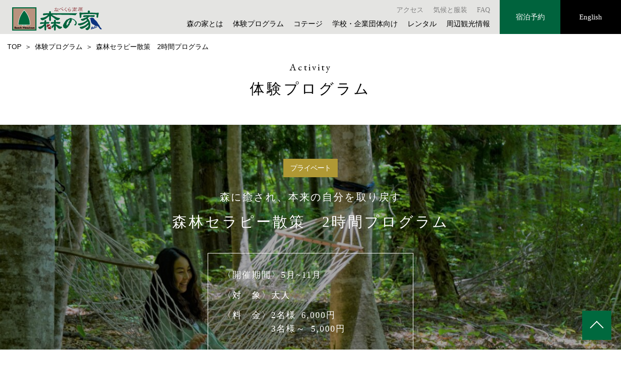

--- FILE ---
content_type: text/html; charset=UTF-8
request_url: https://nabekura.net/experience/experience-274/
body_size: 11695
content:
<!DOCTYPE html>
<html lang="ja">
<head>
<meta charset="utf-8">
<meta http-equiv="X-UA-Compatible" content="IE=edge,chrome=1">
<meta name="format-detection" content="telephone=no">
<meta name="viewport" content="width=device-width,initial-scale=1.0">
<meta name="description" content="">
<link rel="preconnect" href="https://fonts.gstatic.com">
<link href="https://fonts.googleapis.com/css2?family=EB+Garamond&display=swap" rel="stylesheet">
<link rel="preconnect" href="https://fonts.gstatic.com">
<link href="https://fonts.googleapis.com/css2?family=Barlow:wght@700&display=swap" rel="stylesheet">
<link rel="stylesheet" href="https://cdnjs.cloudflare.com/ajax/libs/animate.css/4.1.1/animate.min.css">
<link rel="stylesheet" type="text/css" href="https://nabekura.net/wp/wp-content/themes/nabekura/assets/css/common.css">
<link rel="shortcut icon" href="https://nabekura.net/wp/wp-content/themes/nabekura/assets/img/common/favicon.ico" type="image/vnd.microsoft.icon">
<link rel="apple-touch-icon" href="https://nabekura.net/wp/wp-content/themes/nabekura/assets/img/common/apple-touch-icon.png">
<script type="text/javascript">

  var _gaq = _gaq || [];
  _gaq.push(['_setAccount', 'UA-37288491-1']);
  _gaq.push(['_trackPageview']);

  (function() {
    var ga = document.createElement('script'); ga.type = 'text/javascript'; ga.async = true;
    ga.src = ('https:' == document.location.protocol ? 'https://ssl' : 'http://www') + '.google-analytics.com/ga.js';
    var s = document.getElementsByTagName('script')[0]; s.parentNode.insertBefore(ga, s);
  })();

</script>
<!-- Google Tag Manager -->
<script>(function(w,d,s,l,i){w[l]=w[l]||[];w[l].push({'gtm.start':
new Date().getTime(),event:'gtm.js'});var f=d.getElementsByTagName(s)[0],
j=d.createElement(s),dl=l!='dataLayer'?'&l='+l:'';j.async=true;j.src=
'https://www.googletagmanager.com/gtm.js?id='+i+dl;f.parentNode.insertBefore(j,f);
})(window,document,'script','dataLayer','GTM-ND93BRW');</script>
<!-- End Google Tag Manager -->

		<!-- All in One SEO 4.8.4.1 - aioseo.com -->
	<meta name="robots" content="max-image-preview:large" />
	<link rel="canonical" href="https://nabekura.net/experience/experience-274/" />
	<meta name="generator" content="All in One SEO (AIOSEO) 4.8.4.1" />
		<meta property="og:locale" content="ja_JP" />
		<meta property="og:site_name" content="長野県のコテージ「 なべくら高原・森の家」 | トレッキング・カヌーなどの自然体験 | 長野県のコテージならブナの森に囲まれた「なべくら高原・森の家」へ！信州の大自然を活用したトレッキングやカヌーなどの自然体験イベントや、里山の文化を体験するプログラムなども。季節によって表情を変えるなべくら⾼原の大⾃然を体験してみませんか？" />
		<meta property="og:type" content="article" />
		<meta property="og:title" content="森林セラピー散策 2時間プログラム | 長野県のコテージ「 なべくら高原・森の家」 | トレッキング・カヌーなどの自然体験" />
		<meta property="og:url" content="https://nabekura.net/experience/experience-274/" />
		<meta property="article:published_time" content="2021-02-18T10:27:35+00:00" />
		<meta property="article:modified_time" content="2025-03-29T01:18:43+00:00" />
		<meta name="twitter:card" content="summary" />
		<meta name="twitter:title" content="森林セラピー散策 2時間プログラム | 長野県のコテージ「 なべくら高原・森の家」 | トレッキング・カヌーなどの自然体験" />
		<script type="application/ld+json" class="aioseo-schema">
			{"@context":"https:\/\/schema.org","@graph":[{"@type":"BreadcrumbList","@id":"https:\/\/nabekura.net\/experience\/experience-274\/#breadcrumblist","itemListElement":[{"@type":"ListItem","@id":"https:\/\/nabekura.net#listItem","position":1,"name":"\u30db\u30fc\u30e0","item":"https:\/\/nabekura.net","nextItem":{"@type":"ListItem","@id":"https:\/\/nabekura.net\/experience\/#listItem","name":"\u4f53\u9a13\u30d7\u30ed\u30b0\u30e9\u30e0"}},{"@type":"ListItem","@id":"https:\/\/nabekura.net\/experience\/#listItem","position":2,"name":"\u4f53\u9a13\u30d7\u30ed\u30b0\u30e9\u30e0","item":"https:\/\/nabekura.net\/experience\/","nextItem":{"@type":"ListItem","@id":"https:\/\/nabekura.net\/experience\/experience-274\/#listItem","name":"\u68ee\u6797\u30bb\u30e9\u30d4\u30fc\u6563\u7b56\u30002\u6642\u9593\u30d7\u30ed\u30b0\u30e9\u30e0"},"previousItem":{"@type":"ListItem","@id":"https:\/\/nabekura.net#listItem","name":"\u30db\u30fc\u30e0"}},{"@type":"ListItem","@id":"https:\/\/nabekura.net\/experience\/experience-274\/#listItem","position":3,"name":"\u68ee\u6797\u30bb\u30e9\u30d4\u30fc\u6563\u7b56\u30002\u6642\u9593\u30d7\u30ed\u30b0\u30e9\u30e0","previousItem":{"@type":"ListItem","@id":"https:\/\/nabekura.net\/experience\/#listItem","name":"\u4f53\u9a13\u30d7\u30ed\u30b0\u30e9\u30e0"}}]},{"@type":"Organization","@id":"https:\/\/nabekura.net\/#organization","name":"\u306a\u3079\u304f\u3089\u9ad8\u539f\u30fb\u68ee\u306e\u5bb6","description":"\u9577\u91ce\u770c\u306e\u30b3\u30c6\u30fc\u30b8\u306a\u3089\u30d6\u30ca\u306e\u68ee\u306b\u56f2\u307e\u308c\u305f\u300c\u306a\u3079\u304f\u3089\u9ad8\u539f\u30fb\u68ee\u306e\u5bb6\u300d\u3078\uff01\u4fe1\u5dde\u306e\u5927\u81ea\u7136\u3092\u6d3b\u7528\u3057\u305f\u30c8\u30ec\u30c3\u30ad\u30f3\u30b0\u3084\u30ab\u30cc\u30fc\u306a\u3069\u306e\u81ea\u7136\u4f53\u9a13\u30a4\u30d9\u30f3\u30c8\u3084\u3001\u91cc\u5c71\u306e\u6587\u5316\u3092\u4f53\u9a13\u3059\u308b\u30d7\u30ed\u30b0\u30e9\u30e0\u306a\u3069\u3082\u3002\u5b63\u7bc0\u306b\u3088\u3063\u3066\u8868\u60c5\u3092\u5909\u3048\u308b\u306a\u3079\u304f\u3089\u2fbc\u539f\u306e\u5927\u2f83\u7136\u3092\u4f53\u9a13\u3057\u3066\u307f\u307e\u305b\u3093\u304b\uff1f","url":"https:\/\/nabekura.net\/"},{"@type":"WebPage","@id":"https:\/\/nabekura.net\/experience\/experience-274\/#webpage","url":"https:\/\/nabekura.net\/experience\/experience-274\/","name":"\u68ee\u6797\u30bb\u30e9\u30d4\u30fc\u6563\u7b56 2\u6642\u9593\u30d7\u30ed\u30b0\u30e9\u30e0 | \u9577\u91ce\u770c\u306e\u30b3\u30c6\u30fc\u30b8\u300c \u306a\u3079\u304f\u3089\u9ad8\u539f\u30fb\u68ee\u306e\u5bb6\u300d | \u30c8\u30ec\u30c3\u30ad\u30f3\u30b0\u30fb\u30ab\u30cc\u30fc\u306a\u3069\u306e\u81ea\u7136\u4f53\u9a13","inLanguage":"ja","isPartOf":{"@id":"https:\/\/nabekura.net\/#website"},"breadcrumb":{"@id":"https:\/\/nabekura.net\/experience\/experience-274\/#breadcrumblist"},"datePublished":"2021-02-18T19:27:35+09:00","dateModified":"2025-03-29T10:18:43+09:00"},{"@type":"WebSite","@id":"https:\/\/nabekura.net\/#website","url":"https:\/\/nabekura.net\/","name":"\u9577\u91ce\u770c\u306e\u30b3\u30c6\u30fc\u30b8\u300c \u306a\u3079\u304f\u3089\u9ad8\u539f\u30fb\u68ee\u306e\u5bb6\u300d | \u30c8\u30ec\u30c3\u30ad\u30f3\u30b0\u30fb\u30ab\u30cc\u30fc\u306a\u3069\u306e\u81ea\u7136\u4f53\u9a13","description":"\u9577\u91ce\u770c\u306e\u30b3\u30c6\u30fc\u30b8\u306a\u3089\u30d6\u30ca\u306e\u68ee\u306b\u56f2\u307e\u308c\u305f\u300c\u306a\u3079\u304f\u3089\u9ad8\u539f\u30fb\u68ee\u306e\u5bb6\u300d\u3078\uff01\u4fe1\u5dde\u306e\u5927\u81ea\u7136\u3092\u6d3b\u7528\u3057\u305f\u30c8\u30ec\u30c3\u30ad\u30f3\u30b0\u3084\u30ab\u30cc\u30fc\u306a\u3069\u306e\u81ea\u7136\u4f53\u9a13\u30a4\u30d9\u30f3\u30c8\u3084\u3001\u91cc\u5c71\u306e\u6587\u5316\u3092\u4f53\u9a13\u3059\u308b\u30d7\u30ed\u30b0\u30e9\u30e0\u306a\u3069\u3082\u3002\u5b63\u7bc0\u306b\u3088\u3063\u3066\u8868\u60c5\u3092\u5909\u3048\u308b\u306a\u3079\u304f\u3089\u2fbc\u539f\u306e\u5927\u2f83\u7136\u3092\u4f53\u9a13\u3057\u3066\u307f\u307e\u305b\u3093\u304b\uff1f","inLanguage":"ja","publisher":{"@id":"https:\/\/nabekura.net\/#organization"}}]}
		</script>
		<!-- All in One SEO -->

<style id='wp-img-auto-sizes-contain-inline-css' type='text/css'>
img:is([sizes=auto i],[sizes^="auto," i]){contain-intrinsic-size:3000px 1500px}
/*# sourceURL=wp-img-auto-sizes-contain-inline-css */
</style>
<link rel='stylesheet' id='xo-event-calendar-css' href='https://nabekura.net/wp/wp-content/plugins/xo-event-calendar/css/xo-event-calendar.css?ver=3.2.10' type='text/css' media='all' />
<link rel='stylesheet' id='xo-event-calendar-event-calendar-css' href='https://nabekura.net/wp/wp-content/plugins/xo-event-calendar/build/event-calendar/style-index.css?ver=3.2.10' type='text/css' media='all' />

<meta name="p:domain_verify" content="0f013020a8916828bad6f54197a5de12"/>
<link rel="stylesheet" type="text/css" href="https://nabekura.net/wp/wp-content/themes/nabekura/assets/css/experience.css">
<style id='global-styles-inline-css' type='text/css'>
:root{--wp--preset--aspect-ratio--square: 1;--wp--preset--aspect-ratio--4-3: 4/3;--wp--preset--aspect-ratio--3-4: 3/4;--wp--preset--aspect-ratio--3-2: 3/2;--wp--preset--aspect-ratio--2-3: 2/3;--wp--preset--aspect-ratio--16-9: 16/9;--wp--preset--aspect-ratio--9-16: 9/16;--wp--preset--color--black: #000000;--wp--preset--color--cyan-bluish-gray: #abb8c3;--wp--preset--color--white: #ffffff;--wp--preset--color--pale-pink: #f78da7;--wp--preset--color--vivid-red: #cf2e2e;--wp--preset--color--luminous-vivid-orange: #ff6900;--wp--preset--color--luminous-vivid-amber: #fcb900;--wp--preset--color--light-green-cyan: #7bdcb5;--wp--preset--color--vivid-green-cyan: #00d084;--wp--preset--color--pale-cyan-blue: #8ed1fc;--wp--preset--color--vivid-cyan-blue: #0693e3;--wp--preset--color--vivid-purple: #9b51e0;--wp--preset--gradient--vivid-cyan-blue-to-vivid-purple: linear-gradient(135deg,rgb(6,147,227) 0%,rgb(155,81,224) 100%);--wp--preset--gradient--light-green-cyan-to-vivid-green-cyan: linear-gradient(135deg,rgb(122,220,180) 0%,rgb(0,208,130) 100%);--wp--preset--gradient--luminous-vivid-amber-to-luminous-vivid-orange: linear-gradient(135deg,rgb(252,185,0) 0%,rgb(255,105,0) 100%);--wp--preset--gradient--luminous-vivid-orange-to-vivid-red: linear-gradient(135deg,rgb(255,105,0) 0%,rgb(207,46,46) 100%);--wp--preset--gradient--very-light-gray-to-cyan-bluish-gray: linear-gradient(135deg,rgb(238,238,238) 0%,rgb(169,184,195) 100%);--wp--preset--gradient--cool-to-warm-spectrum: linear-gradient(135deg,rgb(74,234,220) 0%,rgb(151,120,209) 20%,rgb(207,42,186) 40%,rgb(238,44,130) 60%,rgb(251,105,98) 80%,rgb(254,248,76) 100%);--wp--preset--gradient--blush-light-purple: linear-gradient(135deg,rgb(255,206,236) 0%,rgb(152,150,240) 100%);--wp--preset--gradient--blush-bordeaux: linear-gradient(135deg,rgb(254,205,165) 0%,rgb(254,45,45) 50%,rgb(107,0,62) 100%);--wp--preset--gradient--luminous-dusk: linear-gradient(135deg,rgb(255,203,112) 0%,rgb(199,81,192) 50%,rgb(65,88,208) 100%);--wp--preset--gradient--pale-ocean: linear-gradient(135deg,rgb(255,245,203) 0%,rgb(182,227,212) 50%,rgb(51,167,181) 100%);--wp--preset--gradient--electric-grass: linear-gradient(135deg,rgb(202,248,128) 0%,rgb(113,206,126) 100%);--wp--preset--gradient--midnight: linear-gradient(135deg,rgb(2,3,129) 0%,rgb(40,116,252) 100%);--wp--preset--font-size--small: 13px;--wp--preset--font-size--medium: 20px;--wp--preset--font-size--large: 36px;--wp--preset--font-size--x-large: 42px;--wp--preset--spacing--20: 0.44rem;--wp--preset--spacing--30: 0.67rem;--wp--preset--spacing--40: 1rem;--wp--preset--spacing--50: 1.5rem;--wp--preset--spacing--60: 2.25rem;--wp--preset--spacing--70: 3.38rem;--wp--preset--spacing--80: 5.06rem;--wp--preset--shadow--natural: 6px 6px 9px rgba(0, 0, 0, 0.2);--wp--preset--shadow--deep: 12px 12px 50px rgba(0, 0, 0, 0.4);--wp--preset--shadow--sharp: 6px 6px 0px rgba(0, 0, 0, 0.2);--wp--preset--shadow--outlined: 6px 6px 0px -3px rgb(255, 255, 255), 6px 6px rgb(0, 0, 0);--wp--preset--shadow--crisp: 6px 6px 0px rgb(0, 0, 0);}:where(.is-layout-flex){gap: 0.5em;}:where(.is-layout-grid){gap: 0.5em;}body .is-layout-flex{display: flex;}.is-layout-flex{flex-wrap: wrap;align-items: center;}.is-layout-flex > :is(*, div){margin: 0;}body .is-layout-grid{display: grid;}.is-layout-grid > :is(*, div){margin: 0;}:where(.wp-block-columns.is-layout-flex){gap: 2em;}:where(.wp-block-columns.is-layout-grid){gap: 2em;}:where(.wp-block-post-template.is-layout-flex){gap: 1.25em;}:where(.wp-block-post-template.is-layout-grid){gap: 1.25em;}.has-black-color{color: var(--wp--preset--color--black) !important;}.has-cyan-bluish-gray-color{color: var(--wp--preset--color--cyan-bluish-gray) !important;}.has-white-color{color: var(--wp--preset--color--white) !important;}.has-pale-pink-color{color: var(--wp--preset--color--pale-pink) !important;}.has-vivid-red-color{color: var(--wp--preset--color--vivid-red) !important;}.has-luminous-vivid-orange-color{color: var(--wp--preset--color--luminous-vivid-orange) !important;}.has-luminous-vivid-amber-color{color: var(--wp--preset--color--luminous-vivid-amber) !important;}.has-light-green-cyan-color{color: var(--wp--preset--color--light-green-cyan) !important;}.has-vivid-green-cyan-color{color: var(--wp--preset--color--vivid-green-cyan) !important;}.has-pale-cyan-blue-color{color: var(--wp--preset--color--pale-cyan-blue) !important;}.has-vivid-cyan-blue-color{color: var(--wp--preset--color--vivid-cyan-blue) !important;}.has-vivid-purple-color{color: var(--wp--preset--color--vivid-purple) !important;}.has-black-background-color{background-color: var(--wp--preset--color--black) !important;}.has-cyan-bluish-gray-background-color{background-color: var(--wp--preset--color--cyan-bluish-gray) !important;}.has-white-background-color{background-color: var(--wp--preset--color--white) !important;}.has-pale-pink-background-color{background-color: var(--wp--preset--color--pale-pink) !important;}.has-vivid-red-background-color{background-color: var(--wp--preset--color--vivid-red) !important;}.has-luminous-vivid-orange-background-color{background-color: var(--wp--preset--color--luminous-vivid-orange) !important;}.has-luminous-vivid-amber-background-color{background-color: var(--wp--preset--color--luminous-vivid-amber) !important;}.has-light-green-cyan-background-color{background-color: var(--wp--preset--color--light-green-cyan) !important;}.has-vivid-green-cyan-background-color{background-color: var(--wp--preset--color--vivid-green-cyan) !important;}.has-pale-cyan-blue-background-color{background-color: var(--wp--preset--color--pale-cyan-blue) !important;}.has-vivid-cyan-blue-background-color{background-color: var(--wp--preset--color--vivid-cyan-blue) !important;}.has-vivid-purple-background-color{background-color: var(--wp--preset--color--vivid-purple) !important;}.has-black-border-color{border-color: var(--wp--preset--color--black) !important;}.has-cyan-bluish-gray-border-color{border-color: var(--wp--preset--color--cyan-bluish-gray) !important;}.has-white-border-color{border-color: var(--wp--preset--color--white) !important;}.has-pale-pink-border-color{border-color: var(--wp--preset--color--pale-pink) !important;}.has-vivid-red-border-color{border-color: var(--wp--preset--color--vivid-red) !important;}.has-luminous-vivid-orange-border-color{border-color: var(--wp--preset--color--luminous-vivid-orange) !important;}.has-luminous-vivid-amber-border-color{border-color: var(--wp--preset--color--luminous-vivid-amber) !important;}.has-light-green-cyan-border-color{border-color: var(--wp--preset--color--light-green-cyan) !important;}.has-vivid-green-cyan-border-color{border-color: var(--wp--preset--color--vivid-green-cyan) !important;}.has-pale-cyan-blue-border-color{border-color: var(--wp--preset--color--pale-cyan-blue) !important;}.has-vivid-cyan-blue-border-color{border-color: var(--wp--preset--color--vivid-cyan-blue) !important;}.has-vivid-purple-border-color{border-color: var(--wp--preset--color--vivid-purple) !important;}.has-vivid-cyan-blue-to-vivid-purple-gradient-background{background: var(--wp--preset--gradient--vivid-cyan-blue-to-vivid-purple) !important;}.has-light-green-cyan-to-vivid-green-cyan-gradient-background{background: var(--wp--preset--gradient--light-green-cyan-to-vivid-green-cyan) !important;}.has-luminous-vivid-amber-to-luminous-vivid-orange-gradient-background{background: var(--wp--preset--gradient--luminous-vivid-amber-to-luminous-vivid-orange) !important;}.has-luminous-vivid-orange-to-vivid-red-gradient-background{background: var(--wp--preset--gradient--luminous-vivid-orange-to-vivid-red) !important;}.has-very-light-gray-to-cyan-bluish-gray-gradient-background{background: var(--wp--preset--gradient--very-light-gray-to-cyan-bluish-gray) !important;}.has-cool-to-warm-spectrum-gradient-background{background: var(--wp--preset--gradient--cool-to-warm-spectrum) !important;}.has-blush-light-purple-gradient-background{background: var(--wp--preset--gradient--blush-light-purple) !important;}.has-blush-bordeaux-gradient-background{background: var(--wp--preset--gradient--blush-bordeaux) !important;}.has-luminous-dusk-gradient-background{background: var(--wp--preset--gradient--luminous-dusk) !important;}.has-pale-ocean-gradient-background{background: var(--wp--preset--gradient--pale-ocean) !important;}.has-electric-grass-gradient-background{background: var(--wp--preset--gradient--electric-grass) !important;}.has-midnight-gradient-background{background: var(--wp--preset--gradient--midnight) !important;}.has-small-font-size{font-size: var(--wp--preset--font-size--small) !important;}.has-medium-font-size{font-size: var(--wp--preset--font-size--medium) !important;}.has-large-font-size{font-size: var(--wp--preset--font-size--large) !important;}.has-x-large-font-size{font-size: var(--wp--preset--font-size--x-large) !important;}
/*# sourceURL=global-styles-inline-css */
</style>
</head>

<body id="top">
<!-- Google Tag Manager (noscript) -->
<noscript><iframe src="https://www.googletagmanager.com/ns.html?id=GTM-ND93BRW"
height="0" width="0" style="display:none;visibility:hidden"></iframe></noscript>
<!-- End Google Tag Manager (noscript) -->

<header class="global-header">
  <div class="header-nav-wrap" id="js-global-nav">
    <div class="logo-header"><a href="https://nabekura.net/"></a></div>
    <div class="menu-trigger">
      <span></span>
      <span></span>
      <span></span>
    </div>
    <div class="global-nav">
      <nav class="nav-contents">
        <ul class="nav-list-main">
          <li><a href="https://nabekura.net/about/">森の家とは</a></li>
          <li><a href="https://nabekura.net/experience/">体験プログラム</a></li>
          <li><a href="https://nabekura.net/cottage/">コテージ</a></li>
          <!-- <li><a href="https://nabekura.net/#popular">特集</a></li> -->
          <li><a href="https://nabekura.net/group/">学校・企業団体向け</a></li>
          <li><a href="https://nabekura.net/rental/">レンタル</a></li>
          <li><a href="https://nabekura.net/tourist_information">周辺観光情報</a></li>
        </ul>
        <ul class="nav-list-sub">
          <!-- <li><a href="#">メンバー紹介</a></li> -->
          <li><a href="https://nabekura.net/access/">アクセス</a></li>
          <li><a href="https://nabekura.net/clothing/">気候と服装</a></li>
          <li><a href="https://nabekura.net/faq/">FAQ</a></li>
        </ul>
      </nav>
      <div class="btn-wrap">
        <a class="booking" href="https://www3.yadosys.com/reserve/ja/room/calendar/147/hfechkdfeihagfdbhkfiefdn/all" target="_blank">宿泊予約</a>
        <a class="language" href="/en/">English</a>
      </div>
    </div>
  </div>
</header>
<ul class="breadcrumb" data-viewport="llg"><li><a href="https://nabekura.net" >TOP</a></li><li><a href="https://nabekura.net/experience/">体験プログラム</a></li><li>森林セラピー散策　2時間プログラム</li></ul>
<main id="js-trigger">

<section class="page-ttl-wrap">
  <h1 class="page-ttl"><span class="en">Activity</span><span class="jp">体験プログラム</span></h1>
</section>

<div class="mainvisual" style="background-image: url('https://nabekura.net/wp/wp-content/uploads/2021/03/DSC_0129-1200x795.jpg');">
  <p class="tag private">プライベート</p>
  <h2><span>森に癒され、本来の自分を取り戻す</span>森林セラピー散策　2時間プログラム</h2>
  <ul>
    <li>〈開催期間〉5月~11月</li>
    <li>〈対　象〉大人</li>
    <li class="price">
      <span class="ttl">〈料　金〉</span>

        <span class="amount">
        2名様&ensp;6,000円<!-- /1名 -->
            <br>3名様～&ensp;5,000円<!-- /1名 -->
          </span>
    
    </li>
  </ul>
</div>

<div class="anchor-link">
  <ul data-viewport="md">
    <li><a href="#intro">プログラムの紹介</a></li>
    <li><a href="#features">プログラムの特徴</a></li>
    <li><a href="#detail">プログラムの詳細</a></li>
        <li class="link-reserve"><a href="#reserve">予約する</a></li>
      </ul>
</div>

<section class="intro section-style" id="intro">
  <div data-viewport="md">
    <h2 class="section-ttl"><img src="https://nabekura.net/wp/wp-content/themes/nabekura/assets/img/experience/ttl_intro.svg" alt="Program introduction">プログラムの紹介</h2>
    <p>なべくら高原・森の家の森林セラピーロードを歩きながら、初めて森林セラピー体験する方におすすめのプログラムです。
自然豊かなブナ林で、四季折々に変化する季節の中、五感を開きながらゆっくりと散策します。「森の案内人」と一緒に森の癒し効果を実感してください。
より深く、森に浸って、森林セラピーを体感したいという方には、3時間プログラムもあります。<br><br>→3時間プログラムは<a href="https://nabekura.net/experience/experience-439/">こちら</a>からお申込ください</p>
  </div>
</section>

<section class="features section-style" id="features">
  <div data-viewport="lg">
    <h2 class="section-ttl"><img src="https://nabekura.net/wp/wp-content/themes/nabekura/assets/img/experience/ttl_features.svg" alt="Program features">プログラムの特徴</h2>
    <div class="features-wrap">
        <div class="item">
        <div class="text">
          <h3>まずは五感を使い自然に溶け込む</h3>
          <p>植物の葉っぱを触ったり、木々の揺れや小鳥のさえずりを聞いたり、まずは五感を開く準備を「森の案内人」と一緒に行います。少しづつ見えなかった物や、聞こえなかった音に気付くようになってきたら五感が開いてきた証拠。</p>
        </div>
        <div class="image">
          <img src="https://nabekura.net/wp/wp-content/uploads/2021/02/ac670a002be7b3b68912d6ec2cd56f9e-1200x795.jpg" alt="">
        </div>
      </div>
        <div class="item">
        <div class="text">
          <h3>自分だけの「森」時間をどうぞ</h3>
          <p>メインのブナ林では1人1人自由に時間を過ごします。<br />
「ソロ」と言われるこの時間は自分自身と見つめ合う大事な時間。<br />
ゆったりとブナの木々の揺れを眺めながら心の落ち着きを取り戻しましょう。<br />
</p>
        </div>
        <div class="image">
          <img src="https://nabekura.net/wp/wp-content/uploads/2021/02/6d3642eb3c706135b6ee8d0622ba3bdf-1200x794.jpg" alt="">
        </div>
      </div>
      </div>
    <!-- <div class="other-seasons">
      <div class="inner">
        <p><span>他のシーズンを見る</span></p>
        <div class="wrap">
          <a href="#"><span>夏の体験プログラム</span></a>
          <a href="#"><span>秋の体験プログラム</span></a>
          <a href="#"><span>冬の体験プログラム</span></a>
        </div>
      </div>
    </div> -->
  </div>
</section>

<!-- /四季のみどころ -->

<section class="detail section-style" id="detail">
  <div data-viewport="lg">
    <h2 class="section-ttl"><img src="https://nabekura.net/wp/wp-content/themes/nabekura/assets/img/experience/ttl_detail.svg" alt="Program details">プログラムの詳細</h2>
    <div class="wrap">
      <table>
        <tbody>
          <tr>
            <th>開催期間</th>
            <td>5月~11月</td>
          </tr>
          <tr>
            <th>時間</th>
            <td>午前の部　10:00～12:00   /   午後の部　13:30～15:30　※いずれかの時間をご選択ください。</td>
          </tr>
          <tr>
            <th>料金（税込み）</th>
            <td>
                  2名様&ensp;6,000円/1名
                    <br>3名様～&ensp;5,000円/1名
                      </td>
          </tr>
          <tr>
            <th>対象</th>
            <td>大人</td>
          </tr>
          <tr>
            <th>定員</th>
            <td>最少催行2名以上</td>
          </tr>
          <tr>
            <th>服装</th>
            <td>動きやすい服装　歩きやすい靴　季節のよっては防寒着</td>
          </tr>
          <tr>
            <th>レンタル</th>
            <td>ご希望の方は<a href="https://nabekura.net/rental/">こちら</a>からご予約ください</td>
          </tr>
          <tr>
            <th>申し込み方法</th>
            <td>下記、お申込みフォームまたはTEL：0269-69-2888</td>
          </tr>
          <tr>
            <th>雨天時</th>
            <td>催行可能</td>
          </tr>
          <tr>
            <th>その他</th>
            <td><a href="https://nabekura.net/trekking_info/">トレッキングにお申込みの方へ</a></td>
          </tr>
          <tr>
            <th>キャンセル規定</th>
            <td>体験申込にあたり、申し込み後のお客様都合によるキャンセルにつきましては、以下のキャンセル料を申し受けます。予めご了承の上、参加申込をお願いいたします。<br />
<br />
実施日2日前のキャンセル料　･･･　プログラム料金の20%<br />
実施日前日のキャンセル料　　･･･　プログラム料金の50%<br />
実施当日のキャンセル料　　　･･･　プログラム料金の100％<br />
<br />
※営業時間終了後のご連絡につきましては、翌日の受付とさせて頂きます。前日が休館日の場合はその旨、お申し出ください。<br />
※基本的に天候によるプログラムの催行判断は前日の15時とさせて頂きます。<br />
（申し込み締め切り期限、最小催行人数は体験により異なる）<br />
※最少催行人数に満たない場合、天候等による催行中止の場合、キャンセル料は頂戴致しません。<br />
</td>
          </tr>
        </tbody>
      </table>
        <div class="other">
        <p class="ttl">リクエスト申し込みの方へ</p>
        <p>リクエストは3ケ月前から可能です。<br />
※リクエスト申し込み後、3日以内にご予約可否のご連絡をさせて頂きます。</p>
      </div>
      </div>
  </div>
</section>

<section class="reserve section-style" id="reserve">
  <div data-viewport="md">


    <h2 class="section-ttl"><img src="https://nabekura.net/wp/wp-content/themes/nabekura/assets/img/experience/ttl_reserve.svg" alt="Reserve">予約する</h2>
    <form class="experience-reserve form-style" method="post" action="https://nabekura.net/wp/wp-content/themes/nabekura/assets/mail/experience/mail.php">
      <dl>
        <dt>希望体験名<span class="required">*必須</span></dt>
        <dd>
          <select class="large" name="体験名" required>
            <option value="森林セラピー散策　2時間プログラム">森林セラピー散策　2時間プログラム</option>
          </select>
        </dd>
      </dl>


      <dl>
        <dt>参加希望日<span class="required">*必須</span></dt>
        <dd class="flex">
          <select class="small" name="年" required>
            <option value="" disabled selected required>選択</option>
            <option value="2026">2026</option>
            <option value="2027">2027</option>
          </select>
          <span>年</span>
          <select class="small" name="月" required>
            <option value="" disabled selected required>選択</option>
            <option value="1">1</option>
            <option value="2">2</option>
            <option value="3">3</option>
            <option value="4">4</option>
            <option value="5">5</option>
            <option value="6">6</option>
            <option value="7">7</option>
            <option value="8">8</option>
            <option value="9">9</option>
            <option value="10">10</option>
            <option value="11">11</option>
            <option value="12">12</option>
          </select>
          <span>月</span>
          <select class="small" name="日" required>
            <option value="" disabled selected required>選択</option>
            <option value="1">1</option>
            <option value="2">2</option>
            <option value="3">3</option>
            <option value="4">4</option>
            <option value="5">5</option>
            <option value="6">6</option>
            <option value="7">7</option>
            <option value="8">8</option>
            <option value="9">9</option>
            <option value="10">10</option>
            <option value="11">11</option>
            <option value="12">12</option>
            <option value="13">13</option>
            <option value="14">14</option>
            <option value="15">15</option>
            <option value="16">16</option>
            <option value="17">17</option>
            <option value="18">18</option>
            <option value="19">19</option>
            <option value="20">20</option>
            <option value="21">21</option>
            <option value="22">22</option>
            <option value="23">23</option>
            <option value="24">24</option>
            <option value="25">25</option>
            <option value="26">26</option>
            <option value="27">27</option>
            <option value="28">28</option>
            <option value="29">29</option>
            <option value="30">30</option>
            <option value="31">31</option>
          </select>
          <span>日</span>
          <select class="small" name="時間" required>
            <option value="" disabled selected required>選択</option>
            <option value="7">7</option>
            <option value="8">8</option>
            <option value="9">9</option>
            <option value="10">10</option>
            <option value="11">11</option>
            <option value="12">12</option>
            <option value="13">13</option>
            <option value="14">14</option>
            <option value="15">15</option>
            <option value="16">16</option>
            <option value="17">17</option>
            <option value="18">18</option>
            <option value="19">19</option>
            <option value="20">20</option>
            <option value="21">21</option>
            <option value="22">22</option>
            <option value="23">23</option>
            <option value="24">24</option>
          </select>
          <span>時</span>
          <select class="small" name="分" required>
            <option value="" disabled selected required>選択</option>
            <option value="00">00</option>
            <option value="10">10</option>
            <option value="20">20</option>
            <option value="30">30</option>
            <option value="40">40</option>
            <option value="50">50</option>
          </select>
          <span>分〜</span>
        </dd>
      </dl>
      <p class="representative"><span>■代表者</span></p>
      <dl>
        <dt><span class="required">*必須</span></dt>
        <dd>
          <label id="stay_label">
            <input type="radio" name="宿泊" id="stay" value="森の家に宿泊" required="required" /><span>森の家に宿泊</span>
          </label>
          <label id="rental_label">
            <input type="radio" name="宿泊" id="daytrip" value="日帰り" required="required" /><span>日帰り</span>
          </label>
        </dd>
      </dl>
      <dl>
        <dt>代表者氏名<span class="required">*必須</span></dt>
        <dd><input class="middle" type="text" name="代表者氏名" value="" required="required" /></dd>
      </dl>
      <dl>
        <dt>ふりがな<span class="required">*必須</span></dt>
        <dd><input class="middle" type="text" name="ふりがな" value="" required="required" /></dd>
      </dl>
      <dl>
        <dt>郵便番号</dt>
        <dd><input type="text" name="郵便番号" onKeyUp="AjaxZip3.zip2addr('郵便番号', '', 'ご住所', 'ご住所');" /></dd>
      </dl>
      <dl>
        <dt>ご住所</dt>
        <dd class="hierarchy">
          <span><input class="middle" type="text" name="ご住所" placeholder="都道府県 市区町村 番地" /></span>
          <span><input class="middle" type="text" name="アパートマンション名等" value="" placeholder="アパート・マンション名・お部屋番号" /></span>
        </dd>
      </dl>
      <dl>
        <dt>電話番号<span class="required">*必須</span></dt>
        <dd><input class="tel" type="tel" name="電話番号" value="" required="required" /></dd>
      </dl>
      <dl>
        <dt>メール<span class="required">*必須</span></dt>
        <dd><input class="middle" type="email" data-type="email" name="メールアドレス" value="" required="required" /></dd>
      </dl>
      <dl>
        <dt>年齢<span class="required">*必須</span></dt>
        <dd><input class="small" type="text" name="年齢" value="" required="required" /><span class="addition">歳</span></dd>
      </dl>
      <dl>
        <dt>性別<span class="required">*必須</span></dt>
        <dd>
          <label id="sex_label">
            <input type="radio" name="性別" id="man" value="男性" required="required" /><span>男性</span>
          </label>
          <label id="sex_label">
            <input type="radio" name="性別" id="woman" value="女性" required="required" /><span>女性</span>
          </label>
        </dd>
      </dl>
      <dl>
        <dt>経験の有無</dt>
        <dd>
          <div class="choice">
            <p>トレッキングにお申し込みの方へ</p>
            <div class="choice-wrap">
              <p>普段からトレッキングをされていますか？</p>
              <div class="inner">
                <label id="trekking_label">
                  <input type="radio" name="普段からトレッキングをされていますか？" id="yes_t" value="はい" /><span>はい</span>
                </label>
                <label id="trekking_label">
                  <input type="radio" name="普段からトレッキングをされていますか？" id="no_t" value="いいえ" /><span>いいえ</span>
                </label>
              </div>
            </div>
          </div>
          <div class="choice">
            <p>スノーシューにお申し込みの方へ</p>
            <div class="choice-wrap">
              <p>スノーシューの経験が</p>
              <div class="inner">
                <label id="trekking_label">
                  <input type="radio" name="スノーシューの経験が" id="yes_s" value="ある" /><span>ある</span>
                </label>
                <label id="trekking_label">
                  <input type="radio" name="スノーシューの経験が" id="no_s" value="ない" /><span>ない</span>
                </label>
              </div>
            </div>
          </div>
          <div class="choice">
            <p>カヌーにお申し込みの方へ</p>
            <div class="choice-wrap">
              <p>カヌーの経験が</p>
              <div class="inner">
                <label id="trekking_label">
                  <input type="radio" name="カヌーの経験が" id="yes_k" value="ある" /><span>ある</span>
                </label>
                <label id="trekking_label">
                  <input type="radio" name="カヌーの経験が" id="no_k" value="ない" /><span>ない</span>
                </label>
              </div>
            </div>
          </div>
        </dd>
      </dl>
      <dl>
        <dt>参加者人数<br>（代表者のぞく）<span class="required">*必須</span></dt>
        <dd>
          <select class="small" id="number_of_people" name="参加者人数" required>
            <option value="0" selected>0</option>
            <option value="1">1</option>
            <option value="2">2</option>
            <option value="3">3</option>
            <option value="4">4</option>
            <option value="5">5</option>
            <option value="6">6</option>
            <option value="7">7</option>
            <option value="8">8</option>
            <option value="9">9</option>
            <option value="10">10</option>
            <option value="11">11</option>
            <option value="12">12</option>
            <option value="13">13</option>
            <option value="14">14</option>
            <option value="15">15</option>
            <option value="16">16</option>
            <option value="17">17</option>
            <option value="18">18</option>
            <option value="19">19</option>
            <option value="20">20</option>
            <option value="21">21</option>
            <option value="22">22</option>
            <option value="23">23</option>
            <option value="24">24</option>
            <option value="25">25</option>
            <option value="26">26</option>
            <option value="27">27</option>
            <option value="28">28</option>
            <option value="29">29</option>
            <option value="30">30</option>
          </select>
          <span class="addition">人</span>
        </dd>
      </dl>
      <div id="js-participant" class="participant">
      <!-- participant --></div>
      <dl>
        <dt>備考欄</dt>
        <dd><textarea name="備考欄" rows="20"></textarea></dd>
      </dl>
      <div class="btns">
        <button type="submit">送信する</button>
      </div>
      <p class="caution">※ご予約に変更が生じた場合、お早めにお知らせ下さい</p>
    </form>
    <div class="to-list">
      <a href="https://nabekura.net/experience/experience-274//experience/">体験プログラム一覧へ戻る</a>
    </div>



  </div>
</section>

</main>

<div class="backtop" style="display: block;"><a href="#">PAGE TOP</a></div>
<footer class="global-footer">
  <div data-viewport="md" class="footer-inner">
    <div class="logo-wrap">
      <a class="logo" href="https://nabekura.net/"><img src="https://nabekura.net/wp/wp-content/themes/nabekura/assets/img/common/logo_c.svg" alt="なべくら高原 森の家"></a>
      <p>〒389-2601 ⻑野県飯⼭市照岡1571-15<br>電話番号：<a href="tel:0269-69-2888">0269-69-2888</a></p>
    </div>
    <div class="footer-nav">
      <div class="nav-contents-main">
        <ul class="nav-list-main">
          <li><a href="https://nabekura.net/about/">森の家とは</a></li>
          <li><a href="https://nabekura.net/experience/">体験プログラム</a></li>
          <li><a href="https://nabekura.net/cottage/">コテージ</a></li>
          <li><a href="https://nabekura.net/rental/">レンタル</a></li>
          <li><a href="https://nabekura.net/tourist_information/">周辺観光情報</a></li>
          <!-- <li><a href="#">なべくら⾼原の魅⼒</a></li> -->
        </ul>
        <ul class="nav-list-main">
          <li><a href="https://nabekura.net/group/">学校・企業団体向け</a></li>
          <!-- <li><a href="#">メンバー紹介</a></li> -->
          <li><a href="https://nabekura.net/access/">アクセス</a></li>
          <li><a href="https://nabekura.net/clothing/">気候と服装</a></li>
          <li><a href="https://nabekura.net/faq/">FAQ</a></li>
        </ul>
        <div class="btn-wrap">
          <div class="language">
            <a href="/en/">English</a>
          </div>
          <ul class="sns">
            <li><a href="https://www.instagram.com/amazing_nabekura/" target="_blank"><img src="https://nabekura.net/wp/wp-content/themes/nabekura/assets/img/common/icon_insta.svg" alt="instagram"></a></li>
            <li><a href="https://twitter.com/iiyama_morinoie" target="_blank"><img src="https://nabekura.net/wp/wp-content/themes/nabekura/assets/img/common/icon_tw.svg" alt="twitter"></a></li>
            <li><a href="https://www.facebook.com/morinoie.iiyama" target="_blank"><img src="https://nabekura.net/wp/wp-content/themes/nabekura/assets/img/common/icon_fb.svg" alt="facebook"></a></li>
          </ul>
        </div>
      </div>
      <div class="nav-contents-sub">
        <ul class="nav-list-sub">
          <li><a href="https://nabekura.net/company/">&gt;&ensp;会社情報</a></li>
          <li><a href="https://www.iiyama-ouendan.net/policy/" target="_blank">&gt;&ensp;個人情報保護方針</a></li>
          <li><a href="https://nabekura.net/contact/">&gt;&ensp;お問い合わせ</a></li>
          <li><a href="https://www.iiyama-ouendan.net/recruit/" target="_blank">&gt;&ensp;採用情報</a></li>
          <!-- <li><a href="https://nabekura.net">&gt;&ensp;バナーのご利用方法</a></li> -->
        </ul>
      </div>
    </div>
  </div>
  <p class="copyright">&copy; 一般社団法人 信州いいやま観光局</p>
</footer>

<div class="" style="display:none">
	<div  id="xo-event-calendar-1" class="xo-event-calendar" ><div class="calendars xo-months" ><div class="calendar xo-month-wrap"><table class="xo-month"><caption><div class="month-header"><span class="calendar-caption">2026年 1月</span></div></caption><thead><tr><th class="sunday">日</th><th class="monday">月</th><th class="tuesday">火</th><th class="wednesday">水</th><th class="thursday">木</th><th class="friday">金</th><th class="saturday">土</th></tr></thead><tbody><tr><td colspan="7" class="month-week"><table class="month-dayname"><tbody><tr class="dayname"><td><div class="other-month" >28</div></td><td><div class="other-month" >29</div></td><td><div class="other-month" >30</div></td><td><div class="other-month" >31</div></td><td><div >1</div></td><td><div >2</div></td><td><div >3</div></td></tr></tbody></table><div class="month-dayname-space"></div><table class="month-event-space"><tbody><tr><td><div></div></td><td><div></div></td><td><div></div></td><td><div></div></td><td><div></div></td><td><div></div></td><td><div></div></td></tr></tbody></table></td></tr><tr><td colspan="7" class="month-week"><table class="month-dayname"><tbody><tr class="dayname"><td><div >4</div></td><td><div class="today" >5</div></td><td><div class="holiday-holiday" style="background-color: #fddde6;">6</div></td><td><div >7</div></td><td><div >8</div></td><td><div >9</div></td><td><div >10</div></td></tr></tbody></table><div class="month-dayname-space"></div><table class="month-event-space"><tbody><tr><td><div></div></td><td><div></div></td><td><div></div></td><td><div></div></td><td><div></div></td><td><div></div></td><td><div></div></td></tr></tbody></table></td></tr><tr><td colspan="7" class="month-week"><table class="month-dayname"><tbody><tr class="dayname"><td><div >11</div></td><td><div >12</div></td><td><div class="holiday-holiday" style="background-color: #fddde6;">13</div></td><td><div >14</div></td><td><div >15</div></td><td><div >16</div></td><td><div >17</div></td></tr></tbody></table><div class="month-dayname-space"></div><table class="month-event-space"><tbody><tr><td><div></div></td><td><div></div></td><td><div></div></td><td><div></div></td><td><div></div></td><td><div></div></td><td><div></div></td></tr></tbody></table></td></tr><tr><td colspan="7" class="month-week"><table class="month-dayname"><tbody><tr class="dayname"><td><div >18</div></td><td><div >19</div></td><td><div class="holiday-holiday" style="background-color: #fddde6;">20</div></td><td><div >21</div></td><td><div >22</div></td><td><div >23</div></td><td><div >24</div></td></tr></tbody></table><div class="month-dayname-space"></div><table class="month-event-space"><tbody><tr><td><div></div></td><td><div></div></td><td><div></div></td><td><div></div></td><td><div></div></td><td><div></div></td><td><div></div></td></tr></tbody></table></td></tr><tr><td colspan="7" class="month-week"><table class="month-dayname"><tbody><tr class="dayname"><td><div >25</div></td><td><div >26</div></td><td><div class="holiday-holiday" style="background-color: #fddde6;">27</div></td><td><div >28</div></td><td><div >29</div></td><td><div >30</div></td><td><div >31</div></td></tr></tbody></table><div class="month-dayname-space"></div><table class="month-event-space"><tbody><tr><td><div></div></td><td><div></div></td><td><div></div></td><td><div></div></td><td><div></div></td><td><div></div></td><td><div></div></td></tr></tbody></table></td></tr></tbody></table></div>
</div><div class="holiday-titles" ><p class="holiday-title"><span style="background-color: #fddde6;"></span>定休日</p></div><div class="loading-animation"></div></div>
</div>

<script type="speculationrules">
{"prefetch":[{"source":"document","where":{"and":[{"href_matches":"/*"},{"not":{"href_matches":["/wp/wp-*.php","/wp/wp-admin/*","/wp/wp-content/uploads/*","/wp/wp-content/*","/wp/wp-content/plugins/*","/wp/wp-content/themes/nabekura/*","/*\\?(.+)"]}},{"not":{"selector_matches":"a[rel~=\"nofollow\"]"}},{"not":{"selector_matches":".no-prefetch, .no-prefetch a"}}]},"eagerness":"conservative"}]}
</script>
<script type="text/javascript" id="xo-event-calendar-ajax-js-extra">
/* <![CDATA[ */
var xo_event_calendar_object = {"ajax_url":"https://nabekura.net/wp/wp-admin/admin-ajax.php","action":"xo_event_calendar_month"};
var xo_simple_calendar_object = {"ajax_url":"https://nabekura.net/wp/wp-admin/admin-ajax.php","action":"xo_simple_calendar_month"};
//# sourceURL=xo-event-calendar-ajax-js-extra
/* ]]> */
</script>
<script type="text/javascript" src="https://nabekura.net/wp/wp-content/plugins/xo-event-calendar/js/ajax.js?ver=3.2.10" id="xo-event-calendar-ajax-js"></script>
<script type="text/javascript" src="https://ajax.googleapis.com/ajax/libs/jquery/3.4.1/jquery.min.js?ver=3.4.1" id="jquery-js"></script>

<script src="https://cdnjs.cloudflare.com/ajax/libs/smooth-scroll/16.1.3/smooth-scroll.min.js"></script>
<script src="https://nabekura.net/wp/wp-content/themes/nabekura/assets/js/slick.min.js"></script>
<script src="https://nabekura.net/wp/wp-content/themes/nabekura/assets/js/jquery.inview.min.js"></script>
<script src="https://cdnjs.cloudflare.com/ajax/libs/jquery.matchHeight/0.7.2/jquery.matchHeight-min.js "></script>
<script src="https://nabekura.net/wp/wp-content/themes/nabekura/assets/js/common.js"></script>
<script src="https://ajaxzip3.github.io/ajaxzip3.js" charset="UTF-8"></script>
<script src="https://nabekura.net/wp/wp-content/themes/nabekura/assets/js/experience.js"></script>
<script src="https://ajaxzip3.github.io/ajaxzip3.js" charset="UTF-8"></script>

<script>


</script>


</body>
</html>


--- FILE ---
content_type: text/css
request_url: https://nabekura.net/wp/wp-content/themes/nabekura/assets/css/common.css
body_size: 8066
content:
@charset "UTF-8";
/* http://meyerweb.com/eric/tools/css/reset/
   v2.0 | 20110126
   License: none (public domain)
*/
html, body, div, span, applet, object, iframe,
h1, h2, h3, h4, h5, h6, p, blockquote, pre,
a, abbr, acronym, address, big, cite, code,
del, dfn, em, img, ins, kbd, q, s, samp,
small, strike, strong, sub, sup, tt, var,
b, u, i, center,
dl, dt, dd, ol, ul, li,
fieldset, form, label, legend,
table, caption, tbody, tfoot, thead, tr, th, td,
article, aside, canvas, details, embed,
figure, figcaption, footer, header, hgroup,
menu, nav, output, ruby, section, summary,
time, mark, audio, video {
  margin: 0;
  padding: 0;
  border: 0;
  font-size: 100%;
  font: inherit;
  vertical-align: baseline;
}

/* HTML5 display-role reset for older browsers */
article, aside, details, figcaption, figure,
footer, header, hgroup, menu, nav, section {
  display: block;
}

body {
  line-height: 1;
}

ol, ul {
  list-style: none;
}

blockquote, q {
  quotes: none;
}

blockquote:before, blockquote:after,
q:before, q:after {
  content: "";
  content: none;
}

table {
  border-collapse: collapse;
  border-spacing: 0;
}

a {
  color: inherit;
  text-decoration: none;
}

/*　最大幅設定　*/
/*===================================
	共通レイアウト
=====================================*/
/*　　　global
-------------------------------------*/
* {
  -webkit-box-sizing: border-box;
          box-sizing: border-box;
}

html,
body {
  width: 100%;
}

body {
  margin: 0;
  padding: 0;
  font-family: "游明朝体", "Yu Mincho", YuMincho, "ヒラギノ明朝 Pro", "Hiragino Mincho Pro", "MS P明朝", "MS PMincho", serif;
  font-style: normal;
  font-weight: 400;
  color: #000000;
  line-height: 1.6;
}

main {
  display: block;
}

a {
  -webkit-transition: all 0.2s ease;
  transition: all 0.2s ease;
}
a:hover {
  opacity: 0.8;
}

img {
  display: block;
  width: 100%;
  height: 100%;
}

ul {
  list-style: none;
  margin: 0;
  padding: 0;
}

.cf::after {
  content: "";
  display: block;
  clear: both;
}

.fade-in {
  opacity: 0;
  -webkit-animation-duration: 1.3s !important;
          animation-duration: 1.3s !important;
}

.breadcrumb {
  display: -webkit-box;
  display: -ms-flexbox;
  display: flex;
  padding: 15px 0;
}
@media screen and (max-width: 1399px) {
  .breadcrumb {
    margin: 15px 0;
  }
}
@media screen and (max-width: 600px) {
  .breadcrumb {
    margin: 5px 0 30px;
  }
}
.breadcrumb li {
  position: relative;
  font-size: 14px;
  font-family: "游ゴシック体", "Yu Gothic", YuGothic, "ヒラギノ角ゴ Pro", "Hiragino Kaku Gothic Pro", "メイリオ", Meiryo, "MS Pゴシック", "MS PGothic", sans-serif;
}
@media screen and (max-width: 999px) {
  .breadcrumb li {
    font-size: 13px;
  }
}
@media screen and (max-width: 600px) {
  .breadcrumb li {
    font-size: 12px;
  }
}
.breadcrumb li:not(:last-child) {
  padding-right: 2em;
}
.breadcrumb li:not(:last-child):after {
  position: absolute;
  content: "＞";
  top: 0;
  right: 0.5em;
}

.section-style {
  padding: 60px 0;
}
@media screen and (max-width: 999px) {
  .section-style {
    padding: 50px 0;
  }
}
@media screen and (max-width: 600px) {
  .section-style {
    padding: 40px 0;
  }
}

.page-ttl-wrap {
  padding-bottom: 50px;
}
@media screen and (max-width: 1199px) {
  .page-ttl-wrap {
    padding-bottom: 20px;
  }
}
@media screen and (max-width: 600px) {
  .page-ttl-wrap {
    padding-bottom: 0;
  }
}

.page-ttl {
  text-align: center;
}
.page-ttl span {
  display: block;
}
.page-ttl .en {
  margin-bottom: 5px;
  font-size: 20px;
  font-family: "EB Garamond", serif;
  letter-spacing: 3px;
}
@media screen and (max-width: 999px) {
  .page-ttl .en {
    font-size: 18px;
    letter-spacing: 2px;
  }
}
@media screen and (max-width: 600px) {
  .page-ttl .en {
    margin-bottom: 0;
    font-size: 16px;
  }
}
.page-ttl .jp {
  font-size: 30px;
  letter-spacing: 5px;
}
@media screen and (max-width: 999px) {
  .page-ttl .jp {
    font-size: 26px;
    letter-spacing: 3px;
  }
}
@media screen and (max-width: 600px) {
  .page-ttl .jp {
    font-size: 22px;
  }
}

.section-ttl {
  margin-bottom: 35px;
  font-size: 30px;
  letter-spacing: 5px;
  text-align: center;
}
@media screen and (max-width: 999px) {
  .section-ttl {
    margin-bottom: 30px;
    font-size: 26px;
    letter-spacing: 3px;
  }
}
@media screen and (max-width: 600px) {
  .section-ttl {
    margin-bottom: 20px;
    font-size: 20px;
    letter-spacing: 3px;
  }
}
.section-ttl img {
  display: block;
  width: 100%;
  margin: 0 auto 15px;
}
@media screen and (max-width: 999px) {
  .section-ttl img {
    margin-bottom: 10px;
  }
}

/*    plan-wrap
-------------------------------------*/
.plan-wrap {
  display: -webkit-box;
  display: -ms-flexbox;
  display: flex;
  -ms-flex-wrap: wrap;
      flex-wrap: wrap;
  padding-bottom: 30px;
}
@media screen and (max-width: 600px) {
  .plan-wrap {
    padding-bottom: 10px;
  }
}
.plan-wrap .plan {
  width: 32%;
  margin-bottom: 2%;
  background-color: #EDEDE9;
}
@media screen and (max-width: 767px) {
  .plan-wrap .plan {
    width: 48%;
  }
}
@media screen and (max-width: 600px) {
  .plan-wrap .plan {
    width: 90%;
    margin: 0 auto 40px;
  }
}
.plan-wrap .plan:not(:nth-child(3n)) {
  margin-right: 2%;
}
@media screen and (max-width: 767px) {
  .plan-wrap .plan:not(:nth-child(3n)) {
    margin-right: 0;
  }
}
@media screen and (max-width: 600px) {
  .plan-wrap .plan:not(:nth-child(3n)) {
    margin-right: auto;
  }
}
@media screen and (max-width: 767px) {
  .plan-wrap .plan:not(:nth-child(2n)) {
    margin-right: 4%;
  }
}
@media screen and (max-width: 767px) and (max-width: 600px) {
  .plan-wrap .plan:not(:nth-child(2n)) {
    margin-right: auto;
  }
}
.plan-wrap .plan.private a .band {
  background-color: #AF9834;
}
.plan-wrap .plan.private a .band:before {
  border-color: transparent #AF9834 transparent transparent;
}
.plan-wrap .plan.event a .band {
  background-color: #458092;
}
.plan-wrap .plan.event a .band:before {
  border-color: transparent #458092 transparent transparent;
}
.plan-wrap .plan a {
  position: relative;
  display: block;
}
.plan-wrap .plan a:hover {
  opacity: 1;
}
.plan-wrap .plan a:hover .thum span {
  -webkit-transform: scale(1.2);
          transform: scale(1.2);
}
.plan-wrap .plan a .band {
  position: absolute;
  width: 112px;
  padding: 7px 0;
  top: 10px;
  left: -7px;
  font-size: 15px;
  font-family: "游ゴシック体", "Yu Gothic", YuGothic, "ヒラギノ角ゴ Pro", "Hiragino Kaku Gothic Pro", "メイリオ", Meiryo, "MS Pゴシック", "MS PGothic", sans-serif;
  letter-spacing: -1px;
  text-align: center;
  color: #ffffff;
  z-index: 10;
}
@media screen and (max-width: 999px) {
  .plan-wrap .plan a .band {
    width: 105px;
    font-size: 14px;
  }
}
@media screen and (max-width: 600px) {
  .plan-wrap .plan a .band {
    width: 90px;
    font-size: 13px;
  }
}
.plan-wrap .plan a .band:before {
  position: absolute;
  content: "";
  bottom: -7px;
  left: 0;
  width: 0;
  height: 0;
  border-style: solid;
  border-width: 0 7px 7px 0;
}
.plan-wrap .plan .thum {
  position: relative;
  overflow: hidden;
}
.plan-wrap .plan .thum span {
  display: block;
  width: 100%;
  padding-bottom: 65%;
  background-repeat: no-repeat;
  background-position: center center;
  background-size: cover;
  -webkit-transition: -webkit-transform 0.3s linear;
  transition: -webkit-transform 0.3s linear;
  transition: transform 0.3s linear;
  transition: transform 0.3s linear, -webkit-transform 0.3s linear;
}
.plan-wrap .plan .text {
  padding: 15px 20px;
}
@media screen and (max-width: 999px) {
  .plan-wrap .plan .text {
    padding: 10px 13px;
  }
}
.plan-wrap .plan .text h3 {
  margin-bottom: 10px;
  font-size: 20px;
}
@media screen and (max-width: 999px) {
  .plan-wrap .plan .text h3 {
    margin-bottom: 5px;
    font-size: 17px;
  }
}
@media screen and (max-width: 600px) {
  .plan-wrap .plan .text h3 {
    font-size: 15.5px;
  }
}
.plan-wrap .plan .text table {
  margin-bottom: 10px;
  text-align: left;
}
@media screen and (max-width: 999px) {
  .plan-wrap .plan .text table {
    margin-bottom: 5px;
  }
}
.plan-wrap .plan .text table td {
  font-size: 14px;
  font-family: "游ゴシック体", "Yu Gothic", YuGothic, "ヒラギノ角ゴ Pro", "Hiragino Kaku Gothic Pro", "メイリオ", Meiryo, "MS Pゴシック", "MS PGothic", sans-serif;
}
@media screen and (max-width: 999px) {
  .plan-wrap .plan .text table td {
    font-size: 13px;
  }
}
.plan-wrap .plan .text table td:first-child {
  padding-right: 1.5em;
}
.plan-wrap .plan .text table td span {
  font-size: 20px;
}
@media screen and (max-width: 999px) {
  .plan-wrap .plan .text table td span {
    font-size: 17px;
  }
}
.plan-wrap .plan .text p {
  font-size: 14px;
  font-family: "游ゴシック体", "Yu Gothic", YuGothic, "ヒラギノ角ゴ Pro", "Hiragino Kaku Gothic Pro", "メイリオ", Meiryo, "MS Pゴシック", "MS PGothic", sans-serif;
}
@media screen and (max-width: 999px) {
  .plan-wrap .plan .text p {
    font-size: 13px;
  }
}

/*     rental-space
-------------------------------------*/
.rental-space {
  max-width: 1400px;
  margin: 0 auto 100px;
  background-color: #DCDCD9;
}
@media screen and (max-width: 600px) {
  .rental-space {
    margin-bottom: 60px;
  }
}
.rental-space .rental-wrap .item {
  display: -webkit-box;
  display: -ms-flexbox;
  display: flex;
  -webkit-box-pack: justify;
      -ms-flex-pack: justify;
          justify-content: space-between;
  -webkit-box-align: start;
      -ms-flex-align: start;
          align-items: flex-start;
  padding-bottom: 130px;
}
@media screen and (max-width: 999px) {
  .rental-space .rental-wrap .item {
    display: block;
    max-width: 800px;
    margin: auto;
    padding-bottom: 90px;
  }
}
@media screen and (max-width: 600px) {
  .rental-space .rental-wrap .item {
    padding-bottom: 20px;
  }
  .rental-space .rental-wrap .item:not(:last-child) {
    padding-bottom: 60px;
  }
}
.rental-space .rental-wrap .item:nth-child(2n) .text {
  -webkit-box-ordinal-group: 3;
      -ms-flex-order: 2;
          order: 2;
}
.rental-space .rental-wrap .item:last-child {
  padding-bottom: 50px;
}
.rental-space .rental-wrap .item .text {
  width: 32.5%;
}
@media screen and (max-width: 999px) {
  .rental-space .rental-wrap .item .text {
    width: 100%;
    margin-bottom: 20px;
  }
}
.rental-space .rental-wrap .item .text .number {
  margin-bottom: 25px;
  font-size: 52px;
  font-family: "EB Garamond", serif;
  line-height: 1;
  letter-spacing: 2px;
  color: #00633D;
}
.rental-space .rental-wrap .item .text .number span {
  position: relative;
  display: inline-block;
  padding-right: 20px;
}
.rental-space .rental-wrap .item .text .number span:before {
  position: absolute;
  content: "";
  background-color: #00633D;
  width: 1px;
  height: 75%;
  top: 0;
  right: 0;
  top: 55%;
  -webkit-transform: translateY(-50%);
          transform: translateY(-50%);
}
.rental-space .rental-wrap .item .text .number span:after {
  position: absolute;
  content: "";
  background-image: url(../img/about/obj.svg);
  width: 28px;
  height: 30px;
  top: 50%;
  right: -50px;
  -webkit-transform: translateY(-50%);
          transform: translateY(-50%);
}
.rental-space .rental-wrap .item .text h3 {
  margin-bottom: 25px;
  font-size: 24px;
  font-weight: 600;
  letter-spacing: 2px;
}
@media screen and (max-width: 999px) {
  .rental-space .rental-wrap .item .text h3 {
    margin-bottom: 15px;
    font-size: 22px;
  }
}
@media screen and (max-width: 600px) {
  .rental-space .rental-wrap .item .text h3 {
    margin-bottom: 10px;
    font-size: 18px;
  }
}
.rental-space .rental-wrap .item .text .desc {
  margin-bottom: 15px;
  padding-bottom: 25px;
  line-height: 1.8;
  border-bottom: solid 1px #464646;
}
@media screen and (max-width: 999px) {
  .rental-space .rental-wrap .item .text .desc {
    font-size: 15px;
    padding-bottom: 20px;
  }
}
@media screen and (max-width: 600px) {
  .rental-space .rental-wrap .item .text .desc {
    font-size: 14px;
    padding-bottom: 15px;
  }
}
.rental-space .rental-wrap .item .text .price p {
  margin-bottom: 5px;
  font-size: 17px;
}
@media screen and (max-width: 999px) {
  .rental-space .rental-wrap .item .text .price p {
    font-size: 16px;
  }
}
@media screen and (max-width: 600px) {
  .rental-space .rental-wrap .item .text .price p {
    font-size: 15px;
  }
}
.rental-space .rental-wrap .item .text .price .table-wrap {
  display: -webkit-box;
  display: -ms-flexbox;
  display: flex;
}
@media screen and (max-width: 600px) {
  .rental-space .rental-wrap .item .text .price .table-wrap {
    display: table;
  }
}
.rental-space .rental-wrap .item .text .price table {
  text-align: left;
}
.rental-space .rental-wrap .item .text .price table:nth-child(1) {
  margin-right: 25px;
}
@media screen and (max-width: 600px) {
  .rental-space .rental-wrap .item .text .price table:nth-child(1) {
    margin: 0 0 1em;
  }
}
.rental-space .rental-wrap .item .text .price table th {
  padding-right: 1em;
  font-size: 15px;
}
@media screen and (max-width: 600px) {
  .rental-space .rental-wrap .item .text .price table th {
    font-size: 14px;
  }
}
.rental-space .rental-wrap .item .text .price table td {
  font-size: 15px;
}
@media screen and (max-width: 600px) {
  .rental-space .rental-wrap .item .text .price table td {
    font-size: 14px;
  }
}
.rental-space .rental-wrap .item .text .price .note {
  margin: 5px 0 0;
  font-size: 15px;
}
.rental-space .rental-wrap .item .slide {
  width: 63.5%;
}
@media screen and (max-width: 999px) {
  .rental-space .rental-wrap .item .slide {
    width: 100%;
  }
}
.rental-space .rental-wrap .item .slide .bg-inner {
  width: 100%;
  height: 0;
  padding-bottom: 56.25%;
  background-repeat: no-repeat;
  background-position: center center;
  background-size: cover;
}

/*    form-style
-------------------------------------*/
.form-style dl {
  display: -webkit-box;
  display: -ms-flexbox;
  display: flex;
  padding: 10px 0;
}
@media screen and (max-width: 600px) {
  .form-style dl {
    display: block;
  }
}
.form-style dl dt, .form-style dl dd {
  font-size: 17px;
  letter-spacing: 1px;
}
@media screen and (max-width: 999px) {
  .form-style dl dt, .form-style dl dd {
    font-size: 16px;
  }
}
@media screen and (max-width: 600px) {
  .form-style dl dt, .form-style dl dd {
    font-size: 14.5px;
  }
}
.form-style dl dt {
  width: 160px;
  padding: 15px 1.5em 15px 0;
  padding-right: 1.5em;
}
@media screen and (max-width: 600px) {
  .form-style dl dt {
    width: auto;
    padding: 0 0 10px;
  }
}
.form-style dl dt span.required {
  font-size: 13px;
  color: #CC2424;
  padding-left: 0.5em;
}
@media screen and (max-width: 600px) {
  .form-style dl dt span.required {
    font-size: 12px;
  }
}
.form-style dl dd {
  width: calc(100% - 160px);
  display: -webkit-box;
  display: -ms-flexbox;
  display: flex;
  -ms-flex-wrap: wrap;
      flex-wrap: wrap;
  -webkit-box-align: center;
      -ms-flex-align: center;
          align-items: center;
}
@media screen and (max-width: 600px) {
  .form-style dl dd {
    width: 100%;
  }
}
.form-style dl dd.flex {
  display: -webkit-box;
  display: -ms-flexbox;
  display: flex;
  -webkit-box-align: center;
      -ms-flex-align: center;
          align-items: center;
}
@media screen and (max-width: 999px) {
  .form-style dl dd.flex .small {
    width: 85px;
    margin-bottom: 5px;
  }
}
.form-style dl dd.flex select {
  margin-right: 1.5%;
}
.form-style dl dd.flex span:not(:last-child) {
  margin-right: 1.5%;
}
.form-style dl dd .addition {
  margin: 0 1.5%;
}
.form-style dl dd.hierarchy span {
  width: 100%;
}
.form-style dl dd.hierarchy span:not(:last-child) {
  margin-bottom: 10px;
}
.form-style dl dd .large {
  width: 100%;
}
.form-style dl dd .middle {
  width: 100%;
  max-width: 450px;
}
.form-style dl dd .pref {
  width: 100%;
  max-width: 200px;
}
.form-style dl dd .small {
  width: 100%;
  max-width: 100px;
}
.form-style dl dd .shoes {
  display: block;
  width: 100%;
  margin-top: 5px;
  font-size: 14px;
}
@media screen and (max-width: 600px) {
  .form-style dl dd .shoes {
    font-size: 13px;
  }
}
.form-style dl dd input[type=text], .form-style dl dd input[type=tel], .form-style dl dd input[type=email] {
  display: block;
  padding: 15px 15px;
  font-size: 17px;
  border: none;
  background: none;
  background-color: rgba(0, 0, 0, 0);
  background-color: #E9E9E9;
}
@media screen and (max-width: 999px) {
  .form-style dl dd input[type=text], .form-style dl dd input[type=tel], .form-style dl dd input[type=email] {
    font-size: 16px;
  }
}
@media screen and (max-width: 600px) {
  .form-style dl dd input[type=text], .form-style dl dd input[type=tel], .form-style dl dd input[type=email] {
    font-size: 14.5px;
  }
}
.form-style dl dd input[type=radio] {
  display: none;
}
.form-style dl dd input[type=radio]:checked + span::after {
  display: block;
  position: absolute;
  content: "";
  top: -6px;
  left: 5px;
  width: 9px;
  height: 17px;
  -webkit-transform: rotate(40deg);
  transform: rotate(40deg);
  border-bottom: 4px solid #0e8e2e;
  border-right: 4px solid #0e8e2e;
}
.form-style dl dd select {
  cursor: pointer;
  font-size: 17px;
  padding: 15px;
  padding-right: 10px;
  padding-right: 15px;
  border-radius: 0;
  border: 0;
  -webkit-appearance: none;
  -moz-appearance: none;
  appearance: none;
  background-image: url('data:image/svg+xml;utf8,<svg xmlns="http://www.w3.org/2000/svg" version="1.1" width="32" height="24" viewBox="0 0 32 24"><polygon points="0,0 32,0 16,24" style="fill: rgb(51, 51, 51)"></polygon></svg>');
  background-size: 12px 9px;
  background-position: right 0.5rem center;
  background-repeat: no-repeat;
  background-color: #E9E9E9;
  text-shadow: none;
}
@media screen and (max-width: 999px) {
  .form-style dl dd select {
    font-size: 16px;
  }
}
@media screen and (max-width: 600px) {
  .form-style dl dd select {
    font-size: 14.5px;
  }
}
.form-style dl dd label {
  cursor: pointer;
  margin: 0 !important;
}
.form-style dl dd label:not(:last-child) {
  margin: 0 1.5em 0 0 !important;
}
.form-style dl dd label span {
  padding-left: 30px;
  position: relative;
}
.form-style dl dd label span:before {
  display: block;
  position: absolute;
  content: "";
  top: 50%;
  left: 0;
  -webkit-transform: translateY(-50%);
  transform: translateY(-50%);
  width: 20px;
  height: 20px;
  border: 1px solid #8E8E8E;
  border-radius: 4px;
  background-color: #E9E9E9;
}
.form-style dl dd textarea {
  width: 100% !important;
  padding: 15px;
  background-color: #E9E9E9;
  border: 0;
}
.form-style dl dd .choice {
  width: 100%;
  padding-bottom: 15px;
}
.form-style dl dd .choice:not(:first-child) {
  padding-top: 15px;
}
.form-style dl dd .choice:not(:last-child) {
  border-bottom: dotted 1px #959595;
}
.form-style dl dd .choice > p {
  margin-bottom: 5px;
  font-size: 15px;
  color: #666666;
}
.form-style dl dd .choice .choice-wrap {
  display: -webkit-box;
  display: -ms-flexbox;
  display: flex;
  -webkit-box-align: center;
      -ms-flex-align: center;
          align-items: center;
}
@media screen and (max-width: 999px) {
  .form-style dl dd .choice .choice-wrap {
    display: block;
  }
}
.form-style dl dd .choice .choice-wrap p {
  width: 100%;
  max-width: 345px;
  margin-right: 2em;
}
@media screen and (max-width: 999px) {
  .form-style dl dd .choice .choice-wrap p {
    margin: 0 0 10px;
  }
}
.form-style dl dd .choice .choice-wrap .inner {
  display: -webkit-box;
  display: -ms-flexbox;
  display: flex;
  -webkit-box-align: center;
      -ms-flex-align: center;
          align-items: center;
}
.form-style .representative {
  padding: 25px 0 15px;
  font-size: 17px;
  letter-spacing: 1px;
  color: #555;
  overflow: hidden;
}
@media screen and (max-width: 999px) {
  .form-style .representative {
    font-size: 16px;
  }
}
@media screen and (max-width: 600px) {
  .form-style .representative {
    padding: 15px 0 10px;
    font-size: 15px;
  }
}
.form-style .representative > span {
  position: relative;
  padding-right: 15px;
  background-color: #ffffff;
}
.form-style .representative > span:before {
  position: absolute;
  content: "";
  background-color: #555;
  width: 100vw;
  height: 1px;
  top: 50%;
  left: 0;
  -webkit-transform: translateY(-50%);
          transform: translateY(-50%);
  z-index: -1;
}
.form-style .participant .js-repeat:last-child {
  padding-bottom: 10px;
}
.form-style .btns {
  max-width: 760px;
  margin: 50px auto 0;
}
@media screen and (max-width: 600px) {
  .form-style .btns {
    margin-top: 40px;
  }
}
.form-style .btns button {
  display: block;
  background-color: #666655;
  border: none;
  color: #ffffff;
  padding: 20px;
  width: 100%;
  font-size: 20px;
  letter-spacing: 2px;
  color: #ffffff;
  -webkit-transition: all 0.5s;
  transition: all 0.5s;
  cursor: pointer;
}
@media screen and (max-width: 999px) {
  .form-style .btns button {
    font-size: 18px;
  }
}
@media screen and (max-width: 600px) {
  .form-style .btns button {
    font-size: 16px;
  }
}
.form-style .btns button:hover {
  opacity: 0.8;
}
.form-style .caution {
  font-size: 15px;
  max-width: 760px;
  margin: 10px auto 0;
}
@media screen and (max-width: 999px) {
  .form-style .caution {
    font-size: 14px;
  }
}
@media screen and (max-width: 600px) {
  .form-style .caution {
    font-size: 13px;
  }
}

.btn-more a {
  position: relative;
  display: block;
  width: 100%;
  max-width: 360px;
  padding: 15px 0;
  font-size: 18px;
  letter-spacing: 1.5px;
  text-align: center;
  border: solid 1px #000000;
}
@media screen and (max-width: 1199px) {
  .btn-more a {
    max-width: 300px;
    padding: 13px 0;
    font-size: 17px;
  }
}
@media screen and (max-width: 999px) {
  .btn-more a {
    max-width: 260px;
    padding: 12px 0;
    font-size: 16px;
  }
}
@media screen and (max-width: 600px) {
  .btn-more a {
    max-width: 240px;
    padding: 12px 0;
    font-size: 15px;
  }
}
.btn-more a:after {
  position: absolute;
  content: "";
  width: 16px;
  height: 5px;
  border-bottom: 1px solid #3F3F3F;
  border-right: 1px solid #3F3F3F;
  top: 50%;
  right: 7%;
  -webkit-transform: translateY(-50%) skew(45deg);
          transform: translateY(-50%) skew(45deg);
}

/*    スライダーのドットナビゲーション
-------------------------------------*/
.slide-dots {
  display: -webkit-box;
  display: -ms-flexbox;
  display: flex;
  position: absolute;
  bottom: -30px;
  left: 50%;
  -webkit-transform: translateX(-50%);
          transform: translateX(-50%);
  text-align: center;
  z-index: 10;
}
@media screen and (max-width: 600px) {
  .slide-dots {
    display: none;
  }
}
.slide-dots li {
  position: relative;
  display: inline-block;
  margin: 0 7px;
  padding: 0;
  cursor: pointer;
}
.slide-dots li button {
  position: relative;
  font-size: 0;
  line-height: 0;
  display: block;
  padding: 0;
  width: 14px;
  height: 14px;
  cursor: pointer;
  color: transparent;
  border: 0;
  outline: none;
  background: transparent;
}
@media screen and (max-width: 999px) {
  .slide-dots li button {
    width: 10px;
    height: 10px;
  }
}
.slide-dots li button::before {
  font-size: 6px;
  line-height: 16px;
  position: absolute;
  top: 0;
  left: 0;
  width: 14px;
  height: 14px;
  content: "";
  text-align: center;
  opacity: 1;
  background: #A5A5A5;
  -webkit-font-smoothing: antialiased;
  -moz-osx-font-smoothing: grayscale;
  border-radius: 50%;
}
@media screen and (max-width: 999px) {
  .slide-dots li button::before {
    width: 10px;
    height: 10px;
  }
}
.slide-dots li:first-child:last-child {
  display: none;
}
.slide-dots li.slick-active button::before {
  background: #00633D;
}

.slide-arrow {
  cursor: pointer;
  position: absolute;
  width: 30px;
  top: 50%;
  -webkit-transform: translateY(-50%);
          transform: translateY(-50%);
  z-index: 5;
}
@media screen and (max-width: 600px) {
  .slide-arrow {
    width: 25px;
  }
}
.slide-arrow.prev-arrow {
  left: 20px;
}
@media screen and (max-width: 600px) {
  .slide-arrow.prev-arrow {
    left: 5px;
  }
}
.slide-arrow.next-arrow {
  right: 20px;
}
@media screen and (max-width: 600px) {
  .slide-arrow.next-arrow {
    right: 5px;
  }
}

/*　最大幅設定　*/
[data-viewport=sm] {
  -webkit-box-sizing: border-box;
          box-sizing: border-box;
  width: 100%;
  max-width: 600px;
  margin-left: auto;
  margin-right: auto;
  position: relative;
}
@media screen and (max-width: 600px) {
  [data-viewport=sm] {
    padding: 0 15px;
  }
}

[data-viewport=md] {
  -webkit-box-sizing: border-box;
          box-sizing: border-box;
  width: 100%;
  max-width: 1000px;
  margin-left: auto;
  margin-right: auto;
  position: relative;
}
@media screen and (max-width: 999px) {
  [data-viewport=md] {
    padding: 0 15px;
  }
}

[data-viewport=lg] {
  -webkit-box-sizing: border-box;
          box-sizing: border-box;
  width: 100%;
  max-width: 1200px;
  margin-left: auto;
  margin-right: auto;
  position: relative;
}
@media screen and (max-width: 1199px) {
  [data-viewport=lg] {
    padding: 0 15px;
  }
}

[data-viewport=llg] {
  -webkit-box-sizing: border-box;
          box-sizing: border-box;
  width: 100%;
  max-width: 1400px;
  margin-left: auto;
  margin-right: auto;
  position: relative;
}
@media screen and (max-width: 1399px) {
  [data-viewport=llg] {
    padding: 0 15px;
  }
}

/*    animate css 調整
-------------------------------------*/
@-webkit-keyframes fadeInUp {
  0% {
    opacity: 0;
    -webkit-transform: translate3d(0, 30%, 0);
    transform: translate3d(0, 30%, 0);
  }
  to {
    opacity: 1;
    -webkit-transform: translateZ(0);
    transform: translateZ(0);
  }
}
@keyframes fadeInUp {
  0% {
    opacity: 0;
    -webkit-transform: translate3d(0, 30%, 0);
    transform: translate3d(0, 30%, 0);
  }
  to {
    opacity: 1;
    -webkit-transform: translateZ(0);
    transform: translateZ(0);
  }
}
.animate__fadeInUp {
  -webkit-animation-name: fadeInUp;
          animation-name: fadeInUp;
}

/*===================================
	ヘッダー
=====================================*/
body {
  overflow-x: hidden;
}
body.no-scroll {
  position: relative;
  overflow: hidden;
}

/*　　　global header
-------------------------------------*/
.header-nav-wrap {
  background-color: #E4E4E2;
}
.header-nav-wrap#js-global-nav {
  display: -webkit-box;
  display: -ms-flexbox;
  display: flex;
  -webkit-box-pack: justify;
      -ms-flex-pack: justify;
          justify-content: space-between;
  width: 100%;
}
.header-nav-wrap .logo-header {
  width: 100%;
  max-width: 185px;
  height: 48px;
  margin: 15px 0 0 25px;
}
@media screen and (max-width: 1199px) {
  .header-nav-wrap .logo-header {
    max-width: 168px;
    height: 43px;
    margin: 10px 0 0 10px;
  }
}
@media screen and (max-width: 999px) {
  .header-nav-wrap .logo-header {
    max-width: 137px;
    height: 35px;
    margin: 10px 0 10px 5px;
  }
}
.header-nav-wrap .logo-header a {
  position: relative;
  display: block;
  height: 100%;
  background-image: url(../img/common/logo_c.svg);
  background-position: center center;
  background-size: cover;
}
.header-nav-wrap .menu-trigger {
  display: none;
}
@media screen and (max-width: 999px) {
  .header-nav-wrap .menu-trigger {
    display: block;
    position: absolute;
    top: 7px;
    right: 10px;
    width: 42px;
    height: 42px;
    vertical-align: middle;
    cursor: pointer;
    z-index: 9999;
  }
}
.header-nav-wrap .menu-trigger::after {
  display: block;
  content: "";
  position: absolute;
  top: 50%;
  left: 50%;
  -webkit-transform: translate(-50%, -50%);
          transform: translate(-50%, -50%);
  width: 52px;
  height: 52px;
  border-radius: 50%;
  border: 2px solid rgba(0, 0, 0, 0);
  -webkit-transition: all 0.75s;
  transition: all 0.75s;
}
.header-nav-wrap .menu-trigger span {
  display: block;
  position: absolute;
  left: 6px;
  width: 30px;
  height: 2px;
  background-color: #00633D;
  -webkit-transition: all 0.8s;
  transition: all 0.8s;
}
.header-nav-wrap .menu-trigger span:nth-of-type(1) {
  top: 10px;
}
.header-nav-wrap .menu-trigger span:nth-of-type(2) {
  top: 20px;
}
.header-nav-wrap .menu-trigger span:nth-of-type(3) {
  top: 30px;
}
@media screen and (max-width: 600px) {
  .header-nav-wrap .menu-trigger.active span {
    left: 25px;
  }
}
.header-nav-wrap .menu-trigger.active span:nth-of-type(1) {
  top: 20px;
  left: 10px;
  width: 34px;
  background-color: #ffffff;
  -webkit-transform: rotate(-45deg);
          transform: rotate(-45deg);
}
.header-nav-wrap .menu-trigger.active span:nth-of-type(2) {
  left: 60%;
  opacity: 0;
  -webkit-animation: active-rtigger 0.8s forwards;
          animation: active-rtigger 0.8s forwards;
}
.header-nav-wrap .menu-trigger.active span:nth-of-type(3) {
  top: 20px;
  left: 10px;
  width: 34px;
  background-color: #ffffff;
  -webkit-transform: rotate(45deg);
          transform: rotate(45deg);
}
.header-nav-wrap .global-nav {
  display: -webkit-box;
  display: -ms-flexbox;
  display: flex;
  -webkit-box-pack: end;
      -ms-flex-pack: end;
          justify-content: flex-end;
  -webkit-box-align: start;
      -ms-flex-align: start;
          align-items: flex-start;
}
.header-nav-wrap .global-nav.active {
  -webkit-transform: translateZ(0);
          transform: translateZ(0);
}
@media screen and (max-width: 999px) {
  .header-nav-wrap .global-nav {
    -ms-flex-wrap: wrap;
        flex-wrap: wrap;
    -webkit-box-pack: center;
        -ms-flex-pack: center;
            justify-content: center;
    -ms-flex-line-pack: center;
        align-content: center;
    position: fixed;
    top: 0;
    left: 0;
    color: #ffffff;
    text-align: center;
    background-color: rgba(0, 0, 0, 0.75);
    width: 100%;
    height: 100%;
    margin: 0 auto;
    padding-right: 0;
    -webkit-transform: translateX(1000px);
            transform: translateX(1000px);
    -webkit-transition: -webkit-transform 0.8s ease-in-out;
    transition: -webkit-transform 0.8s ease-in-out;
    transition: transform 0.8s ease-in-out;
    transition: transform 0.8s ease-in-out, -webkit-transform 0.8s ease-in-out;
    z-index: 99;
  }
}
.header-nav-wrap .global-nav .nav-contents {
  display: -webkit-box;
  display: -ms-flexbox;
  display: flex;
  -ms-flex-wrap: wrap;
      flex-wrap: wrap;
  padding: 10px 10px 0 0;
}
@media screen and (max-width: 1199px) {
  .header-nav-wrap .global-nav .nav-contents {
    padding: 5px 5px 0 0;
  }
}
@media screen and (max-width: 999px) {
  .header-nav-wrap .global-nav .nav-contents {
    display: block;
    width: 100%;
    padding: 0;
  }
}
.header-nav-wrap .global-nav .nav-contents .nav-list-main {
  -webkit-box-ordinal-group: 3;
      -ms-flex-order: 2;
          order: 2;
}
.header-nav-wrap .global-nav .nav-contents .nav-list-main li {
  font-size: 15px;
}
@media screen and (max-width: 1199px) {
  .header-nav-wrap .global-nav .nav-contents .nav-list-main li {
    font-size: 14.5px;
  }
}
@media screen and (max-width: 999px) {
  .header-nav-wrap .global-nav .nav-contents .nav-list-main li {
    margin: 15px 0;
    font-size: 20px !important;
  }
}
.header-nav-wrap .global-nav .nav-contents .nav-list-main li a {
  color: #000000;
}
@media screen and (max-width: 999px) {
  .header-nav-wrap .global-nav .nav-contents .nav-list-main li a {
    color: #ffffff;
  }
}
.header-nav-wrap .global-nav .nav-contents .nav-list-sub {
  margin-bottom: 5px;
  font-size: 14px;
}
@media screen and (max-width: 999px) {
  .header-nav-wrap .global-nav .nav-contents .nav-list-sub {
    width: 100%;
    margin-bottom: 0;
  }
}
.header-nav-wrap .global-nav .nav-contents .nav-list-sub li {
  font-size: 14px;
}
@media screen and (max-width: 999px) {
  .header-nav-wrap .global-nav .nav-contents .nav-list-sub li {
    margin: 15px 0;
    font-size: 20px !important;
  }
}
.header-nav-wrap .global-nav .nav-contents .nav-list-sub li a {
  color: #808080;
}
@media screen and (max-width: 999px) {
  .header-nav-wrap .global-nav .nav-contents .nav-list-sub li a {
    color: #ffffff;
  }
}
.header-nav-wrap .global-nav .nav-contents ul {
  display: -webkit-box;
  display: -ms-flexbox;
  display: flex;
  -webkit-box-pack: end;
      -ms-flex-pack: end;
          justify-content: flex-end;
  width: 100%;
}
@media screen and (max-width: 999px) {
  .header-nav-wrap .global-nav .nav-contents ul {
    display: block;
  }
}
.header-nav-wrap .global-nav .nav-contents ul li {
  margin: 0 10px;
}
@media screen and (max-width: 1199px) {
  .header-nav-wrap .global-nav .nav-contents ul li {
    margin: 0 5px;
  }
}
.header-nav-wrap .global-nav .nav-contents ul li a {
  color: #000000;
}
.header-nav-wrap .global-nav .btn-wrap {
  display: -webkit-box;
  display: -ms-flexbox;
  display: flex;
  -webkit-box-align: start;
      -ms-flex-align: start;
          align-items: flex-start;
  text-align: center;
}
@media screen and (max-width: 999px) {
  .header-nav-wrap .global-nav .btn-wrap {
    display: block;
  }
}
.header-nav-wrap .global-nav .btn-wrap .booking {
  background-color: #00633D;
}
@media screen and (max-width: 999px) {
  .header-nav-wrap .global-nav .btn-wrap .booking {
    width: 200px;
    margin-bottom: 15px;
    font-size: 20px;
  }
}
.header-nav-wrap .global-nav .btn-wrap .language {
  background-color: #000000;
}
@media screen and (max-width: 999px) {
  .header-nav-wrap .global-nav .btn-wrap .language {
    width: 200px;
    font-size: 20px;
  }
}
.header-nav-wrap .global-nav .btn-wrap a {
  width: 125px;
  font-size: 15px;
  line-height: 70px;
  color: #ffffff;
}
@media screen and (max-width: 1199px) {
  .header-nav-wrap .global-nav .btn-wrap a {
    width: 90px;
    line-height: 60px;
  }
}
.header-nav-wrap .global-nav a {
  display: block;
}

.header-nav-wrap.clone-nav {
  position: fixed;
  display: -webkit-box;
  display: -ms-flexbox;
  display: flex;
  -webkit-box-pack: justify;
      -ms-flex-pack: justify;
          justify-content: space-between;
  width: 100%;
  top: -100px;
  left: 0;
  -webkit-transition: all 1s;
  transition: all 1s;
  background-color: #fff;
  -webkit-box-shadow: 0 2px 2px rgba(0, 0, 0, 0.2);
          box-shadow: 0 2px 2px rgba(0, 0, 0, 0.2);
  z-index: 100;
}
.header-nav-wrap.clone-nav.is-fixed-nav {
  top: 0;
}

/*===================================
	フッター
=====================================*/
/*　　　backtop
-------------------------------------*/
.backtop {
  position: fixed;
  display: none;
  bottom: 20px;
  right: 20px;
  z-index: 1100;
}
@media screen and (max-width: 600px) {
  .backtop {
    bottom: 10px;
    right: 10px;
  }
}
.backtop a {
  display: block;
  position: relative;
  text-indent: 100%;
  white-space: nowrap;
  overflow: hidden;
  width: 60px;
  height: 60px;
  background-color: #00693E;
}
@media screen and (max-width: 600px) {
  .backtop a {
    width: 45px;
    height: 45px;
  }
}
.backtop a:after {
  position: absolute;
  content: "";
  width: 18px;
  height: 18px;
  border-top: 2px solid #ffffff;
  border-left: 2px solid #ffffff;
  top: 58%;
  left: 50%;
  -webkit-transform: translate(-50%, -50%) rotate(45deg);
          transform: translate(-50%, -50%) rotate(45deg);
}
@media screen and (max-width: 600px) {
  .backtop a:after {
    width: 12px;
    height: 12px;
  }
}

/*　　　global footer
-------------------------------------*/
.global-footer {
  padding: 100px 0 10px;
  background-color: #D9D9D1;
}
@media screen and (max-width: 999px) {
  .global-footer {
    padding-top: 80px;
  }
}
.global-footer .footer-inner {
  display: -webkit-box;
  display: -ms-flexbox;
  display: flex;
  -webkit-box-pack: justify;
      -ms-flex-pack: justify;
          justify-content: space-between;
  padding-bottom: 80px;
}
@media screen and (max-width: 999px) {
  .global-footer .footer-inner {
    display: block;
    padding-bottom: 60px;
  }
}
@media screen and (max-width: 999px) {
  .global-footer .footer-inner .logo-wrap {
    margin-bottom: 30px;
  }
}
.global-footer .footer-inner .logo-wrap .logo {
  display: block;
  max-width: 185px;
  margin-bottom: 30px;
}
@media screen and (max-width: 999px) {
  .global-footer .footer-inner .logo-wrap .logo {
    margin: 0 auto 20px;
  }
}
.global-footer .footer-inner .logo-wrap p {
  font-size: 14px;
  line-height: 2;
  letter-spacing: 1.5px;
}
@media screen and (max-width: 999px) {
  .global-footer .footer-inner .logo-wrap p {
    line-height: 1.6;
    text-align: center;
  }
}
.global-footer .footer-inner .footer-nav .nav-contents-main {
  display: -webkit-box;
  display: -ms-flexbox;
  display: flex;
  margin-bottom: 40px;
}
@media screen and (max-width: 999px) {
  .global-footer .footer-inner .footer-nav .nav-contents-main {
    -webkit-box-pack: center;
        -ms-flex-pack: center;
            justify-content: center;
    margin-bottom: 30px;
  }
}
@media screen and (max-width: 600px) {
  .global-footer .footer-inner .footer-nav .nav-contents-main {
    -ms-flex-wrap: wrap;
        flex-wrap: wrap;
    -webkit-box-pack: center;
        -ms-flex-pack: center;
            justify-content: center;
    margin-bottom: 20px;
  }
}
.global-footer .footer-inner .footer-nav .nav-contents-main .nav-list-main {
  margin-right: 25px;
}
@media screen and (max-width: 600px) {
  .global-footer .footer-inner .footer-nav .nav-contents-main .nav-list-main {
    margin: 0 5%;
  }
}
.global-footer .footer-inner .footer-nav .nav-contents-main .nav-list-main li {
  letter-spacing: 0.5px;
}
@media screen and (max-width: 999px) {
  .global-footer .footer-inner .footer-nav .nav-contents-main .nav-list-main li {
    font-size: 14px;
  }
}
.global-footer .footer-inner .footer-nav .nav-contents-main .nav-list-main li a {
  position: relative;
  display: inline-block;
  padding-left: 27px;
}
@media screen and (max-width: 999px) {
  .global-footer .footer-inner .footer-nav .nav-contents-main .nav-list-main li a {
    padding-left: 22px;
  }
}
.global-footer .footer-inner .footer-nav .nav-contents-main .nav-list-main li a:before {
  position: absolute;
  content: "";
  width: 13px;
  height: 4px;
  border-bottom: 1px solid #3F3F3F;
  border-right: 1px solid #3F3F3F;
  top: 50%;
  left: 0;
  -webkit-transform: translateY(-50%) skew(45deg);
          transform: translateY(-50%) skew(45deg);
}
@media screen and (max-width: 999px) {
  .global-footer .footer-inner .footer-nav .nav-contents-main .nav-list-main li a:before {
    width: 10px;
    height: 3px;
  }
}
@media screen and (max-width: 600px) {
  .global-footer .footer-inner .footer-nav .nav-contents-main .btn-wrap {
    width: 100%;
  }
}
.global-footer .footer-inner .footer-nav .nav-contents-main .btn-wrap .language {
  margin-bottom: 20px;
}
@media screen and (max-width: 999px) {
  .global-footer .footer-inner .footer-nav .nav-contents-main .btn-wrap .language {
    margin-bottom: 15px;
  }
}
@media screen and (max-width: 600px) {
  .global-footer .footer-inner .footer-nav .nav-contents-main .btn-wrap .language {
    margin: 20px 0 15px;
    text-align: center;
  }
}
.global-footer .footer-inner .footer-nav .nav-contents-main .btn-wrap .language a {
  display: inline-block;
  padding: 8px 55px;
  letter-spacing: 0.5px;
  background-color: #ffffff;
}
@media screen and (max-width: 999px) {
  .global-footer .footer-inner .footer-nav .nav-contents-main .btn-wrap .language a {
    font-size: 14px;
  }
}
.global-footer .footer-inner .footer-nav .nav-contents-main .btn-wrap .sns {
  display: -webkit-box;
  display: -ms-flexbox;
  display: flex;
}
@media screen and (max-width: 600px) {
  .global-footer .footer-inner .footer-nav .nav-contents-main .btn-wrap .sns {
    -webkit-box-pack: center;
        -ms-flex-pack: center;
            justify-content: center;
  }
}
@media screen and (max-width: 600px) {
  .global-footer .footer-inner .footer-nav .nav-contents-main .btn-wrap .sns li {
    margin: 0 5px;
  }
}
.global-footer .footer-inner .footer-nav .nav-contents-main .btn-wrap .sns li:not(:last-child) {
  margin-right: 10px;
}
@media screen and (max-width: 600px) {
  .global-footer .footer-inner .footer-nav .nav-contents-main .btn-wrap .sns li:not(:last-child) {
    margin-right: 5px;
  }
}
.global-footer .footer-inner .footer-nav .nav-contents-main .btn-wrap .sns a {
  display: block;
  width: 34px;
}
@media screen and (max-width: 999px) {
  .global-footer .footer-inner .footer-nav .nav-contents-main .btn-wrap .sns a {
    width: 30px;
  }
}
.global-footer .footer-inner .footer-nav .nav-contents-sub .nav-list-sub {
  display: -webkit-box;
  display: -ms-flexbox;
  display: flex;
}
@media screen and (max-width: 999px) {
  .global-footer .footer-inner .footer-nav .nav-contents-sub .nav-list-sub {
    -webkit-box-pack: center;
        -ms-flex-pack: center;
            justify-content: center;
  }
}
@media screen and (max-width: 600px) {
  .global-footer .footer-inner .footer-nav .nav-contents-sub .nav-list-sub {
    -ms-flex-wrap: wrap;
        flex-wrap: wrap;
  }
}
.global-footer .footer-inner .footer-nav .nav-contents-sub .nav-list-sub li {
  font-size: 14px;
}
@media screen and (max-width: 999px) {
  .global-footer .footer-inner .footer-nav .nav-contents-sub .nav-list-sub li {
    margin: 0 10px;
    font-size: 13px;
  }
}
@media screen and (max-width: 600px) {
  .global-footer .footer-inner .footer-nav .nav-contents-sub .nav-list-sub li {
    margin: 0 10px 5px;
    font-size: 14px;
  }
}
.global-footer .footer-inner .footer-nav .nav-contents-sub .nav-list-sub li:not(:last-child) {
  margin-right: 15px;
}
@media screen and (max-width: 999px) {
  .global-footer .footer-inner .footer-nav .nav-contents-sub .nav-list-sub li:not(:last-child) {
    margin-right: 10px;
  }
}
.global-footer .footer-inner .footer-nav .nav-contents-sub .nav-list-sub li a {
  color: #4D4D4D;
}
.global-footer .copyright {
  font-size: 12px;
  text-align: center;
  letter-spacing: 0.5px;
  color: #4D4D4D;
}

/*===================================
	アニメーション
  https://animista.net/
=====================================*/
/**
 * ----------------------------------------
 * animation fade-in
 * ----------------------------------------
 */
@-webkit-keyframes fade-in {
  0% {
    opacity: 0;
  }
  100% {
    opacity: 1;
  }
}
@keyframes fade-in {
  0% {
    opacity: 0;
  }
  100% {
    opacity: 1;
  }
}
/**
 * ----------------------------------------
 * animation fade-out
 * ----------------------------------------
 */
@-webkit-keyframes fade-out {
  0% {
    opacity: 1;
  }
  100% {
    opacity: 0;
  }
}
@keyframes fade-out {
  0% {
    opacity: 1;
  }
  100% {
    opacity: 0;
  }
}
/*# sourceMappingURL=common.css.map */

--- FILE ---
content_type: text/css
request_url: https://nabekura.net/wp/wp-content/themes/nabekura/assets/css/experience.css
body_size: 3770
content:
@charset "UTF-8";
/*　最大幅設定　*/
/*===================================
	experience
=====================================*/
@media screen and (max-width: 600px) {
  .page-ttl-wrap {
    margin-bottom: 20px;
  }
}

/*    mainvisual
-------------------------------------*/
.mainvisual {
  position: relative;
  padding: 70px 0 110px;
  color: #ffffff;
  background-position: center center;
  background-size: cover;
}
@media screen and (max-width: 999px) {
  .mainvisual {
    padding: 60px 0 80px;
  }
}
@media screen and (max-width: 600px) {
  .mainvisual {
    padding: 30px 10px 40px;
  }
}
.mainvisual:before {
  position: absolute;
  content: "";
  background-color: rgba(0, 0, 0, 0.35);
  width: 100%;
  height: 100%;
  top: 0;
  left: 0;
}
.mainvisual .tag {
  position: relative;
  display: block;
  width: 112px;
  margin: 0 auto 25px;
  padding: 7px 0;
  font-size: 15px;
  letter-spacing: -1px;
  text-align: center;
  color: #ffffff;
  z-index: 5;
}
@media screen and (max-width: 999px) {
  .mainvisual .tag {
    width: 105px;
    margin-bottom: 20px;
    font-size: 14px;
  }
}
@media screen and (max-width: 600px) {
  .mainvisual .tag {
    width: 90px;
    margin-bottom: 15px;
    font-size: 13px;
  }
}
.mainvisual .tag.private {
  background-color: #AF9834;
}
.mainvisual .tag.event {
  background-color: #458092;
}
.mainvisual h2 {
  position: relative;
  margin-bottom: 40px;
  font-size: 30px;
  text-align: center;
  letter-spacing: 4px;
  z-index: 5;
}
@media screen and (max-width: 999px) {
  .mainvisual h2 {
    margin-bottom: 30px;
    font-size: 26px;
  }
}
@media screen and (max-width: 600px) {
  .mainvisual h2 {
    font-size: 20px;
  }
}
.mainvisual h2 span {
  display: block;
  margin-bottom: 10px;
  font-size: 21px;
  letter-spacing: 2px;
}
@media screen and (max-width: 999px) {
  .mainvisual h2 span {
    margin-bottom: 5px;
    font-size: 18px;
  }
}
@media screen and (max-width: 600px) {
  .mainvisual h2 span {
    font-size: 15px;
  }
}
.mainvisual ul {
  position: relative;
  max-width: 424px;
  margin: auto;
  padding: 30px;
  border: solid 1px #ffffff;
  z-index: 5;
}
@media screen and (max-width: 999px) {
  .mainvisual ul {
    padding: 25px;
  }
}
@media screen and (max-width: 600px) {
  .mainvisual ul {
    padding: 15px;
  }
}
.mainvisual ul li {
  font-size: 18px;
  letter-spacing: 2px;
}
@media screen and (max-width: 999px) {
  .mainvisual ul li {
    font-size: 16.5px;
  }
}
@media screen and (max-width: 600px) {
  .mainvisual ul li {
    font-size: 14px;
  }
}
.mainvisual ul li:not(:last-child) {
  margin-bottom: 0.75em;
}
@media screen and (max-width: 600px) {
  .mainvisual ul li:not(:last-child) {
    margin-bottom: 0.5em;
  }
}
.mainvisual ul li.price {
  display: table;
}
.mainvisual ul li.price .ttl {
  width: 100px;
}
@media screen and (max-width: 999px) {
  .mainvisual ul li.price .ttl {
    width: 92.5px;
  }
}
@media screen and (max-width: 600px) {
  .mainvisual ul li.price .ttl {
    width: 80px;
  }
}
.mainvisual ul li.price span {
  display: table-cell;
}

/*    anchor-link
-------------------------------------*/
.anchor-link {
  background-color: #E4E4E2;
}
.anchor-link ul {
  display: -webkit-box;
  display: -ms-flexbox;
  display: flex;
  -webkit-box-pack: center;
      -ms-flex-pack: center;
          justify-content: center;
  text-align: center;
}
@media screen and (max-width: 600px) {
  .anchor-link ul {
    -ms-flex-wrap: wrap;
        flex-wrap: wrap;
  }
}
.anchor-link ul li {
  width: 23%;
  font-size: 18px;
  line-height: 93px;
}
@media screen and (max-width: 999px) {
  .anchor-link ul li {
    width: 25%;
    font-size: 16px;
    line-height: 70px;
  }
}
@media screen and (max-width: 600px) {
  .anchor-link ul li {
    width: 50%;
    font-size: 14px;
    line-height: 45px;
  }
}
.anchor-link ul li.link-reserve a {
  position: relative;
  color: #ffffff;
  background-image: url(../img/experience/bg_anchor.jpg);
  background-position: center center;
  background-size: cover;
}
.anchor-link ul li a {
  display: block;
}

/*    intro
-------------------------------------*/
.intro .section-ttl img {
  max-width: 237px;
}
@media screen and (max-width: 999px) {
  .intro .section-ttl img {
    max-width: 207px;
  }
}
@media screen and (max-width: 600px) {
  .intro .section-ttl img {
    max-width: 172px;
  }
}
.intro .section-ttl img.en {
  max-width: 355.5px;
}
@media screen and (max-width: 999px) {
  .intro .section-ttl img.en {
    max-width: 310.5px;
  }
}
@media screen and (max-width: 600px) {
  .intro .section-ttl img.en {
    max-width: 258px;
  }
}
.intro p {
  max-width: 650px;
  margin: auto;
  line-height: 1.8;
}
@media screen and (max-width: 999px) {
  .intro p {
    font-size: 15px;
  }
}
@media screen and (max-width: 600px) {
  .intro p {
    font-size: 14px;
  }
}

/*    features
-------------------------------------*/
.features {
  background-color: #E4E4E2;
}
.features .section-ttl img {
  max-width: 190px;
}
@media screen and (max-width: 999px) {
  .features .section-ttl img {
    max-width: 165px;
  }
}
@media screen and (max-width: 600px) {
  .features .section-ttl img {
    max-width: 137px;
  }
}
.features .section-ttl img.en {
  max-width: 285px;
}
@media screen and (max-width: 999px) {
  .features .section-ttl img.en {
    max-width: 247.5px;
  }
}
@media screen and (max-width: 600px) {
  .features .section-ttl img.en {
    max-width: 205.5px;
  }
}
.features .features-wrap {
  padding-top: 30px;
}
@media screen and (max-width: 999px) {
  .features .features-wrap {
    padding: 20px 0;
  }
}
@media screen and (max-width: 600px) {
  .features .features-wrap {
    padding: 10px 0;
  }
}
.features .features-wrap .item {
  display: -webkit-box;
  display: -ms-flexbox;
  display: flex;
  -webkit-box-align: center;
      -ms-flex-align: center;
          align-items: center;
  -webkit-box-pack: justify;
      -ms-flex-pack: justify;
          justify-content: space-between;
  padding-bottom: 80px;
}
@media screen and (max-width: 999px) {
  .features .features-wrap .item {
    display: block;
    max-width: 800px;
    margin: auto;
    padding-bottom: 0;
  }
  .features .features-wrap .item:not(:last-child) {
    padding-bottom: 60px;
  }
}
@media screen and (max-width: 999px) and (max-width: 600px) {
  .features .features-wrap .item:not(:last-child) {
    padding-bottom: 40px;
  }
}
.features .features-wrap .item:nth-child(2n) .text {
  -webkit-box-ordinal-group: 3;
      -ms-flex-order: 2;
          order: 2;
}
.features .features-wrap .item .text {
  width: 47.25%;
}
@media screen and (max-width: 999px) {
  .features .features-wrap .item .text {
    width: 100%;
    margin-bottom: 30px;
  }
}
@media screen and (max-width: 600px) {
  .features .features-wrap .item .text {
    margin-bottom: 20px;
  }
}
.features .features-wrap .item .text h3 {
  margin-bottom: 25px;
  font-size: 24px;
  line-height: 1.8;
}
@media screen and (max-width: 999px) {
  .features .features-wrap .item .text h3 {
    margin-bottom: 10px;
    font-size: 20px;
  }
}
@media screen and (max-width: 600px) {
  .features .features-wrap .item .text h3 {
    font-size: 17px;
  }
}
.features .features-wrap .item .text p {
  line-height: 1.8;
}
@media screen and (max-width: 999px) {
  .features .features-wrap .item .text p {
    font-size: 15px;
  }
}
@media screen and (max-width: 600px) {
  .features .features-wrap .item .text p {
    font-size: 14px;
  }
}
.features .features-wrap .item .image {
  width: 48%;
}
@media screen and (max-width: 999px) {
  .features .features-wrap .item .image {
    width: 100%;
  }
}
.features .other-seasons {
  margin-bottom: 40px;
  padding: 40px;
  background-color: #ffffff;
}
.features .other-seasons .inner {
  max-width: 865px;
  margin: auto;
  text-align: center;
}
.features .other-seasons .inner p {
  position: relative;
  margin-bottom: 30px;
  font-size: 18px;
}
.features .other-seasons .inner p:before, .features .other-seasons .inner p:after {
  position: absolute;
  content: "";
  background-color: #BABAB3;
  width: 39%;
  height: 1px;
  top: 50%;
  -webkit-transform: translateY(-50%);
          transform: translateY(-50%);
}
.features .other-seasons .inner p:before {
  left: 0;
}
.features .other-seasons .inner p:after {
  right: 0;
}
.features .other-seasons .inner .wrap {
  display: -webkit-box;
  display: -ms-flexbox;
  display: flex;
  -webkit-box-pack: justify;
      -ms-flex-pack: justify;
          justify-content: space-between;
}
.features .other-seasons .inner .wrap a {
  position: relative;
  padding-bottom: 10px;
  font-size: 18px;
  letter-spacing: 1px;
}
.features .other-seasons .inner .wrap a:after {
  position: absolute;
  content: "";
  background-color: #000000;
  bottom: 0;
  left: 0;
  width: 100%;
  height: 1px;
}
.features .other-seasons .inner .wrap a span {
  position: relative;
  display: inline-block;
  padding-right: 3em;
}
.features .other-seasons .inner .wrap a span:after {
  position: absolute;
  content: "";
  width: 16px;
  height: 5px;
  border-bottom: 1px solid #000;
  border-right: 1px solid #000;
  top: 50%;
  right: 3px;
  -webkit-transform: translateY(-50%) skew(45deg);
          transform: translateY(-50%) skew(45deg);
}

/*    highlights
-------------------------------------*/
.highlights {
  margin-top: 30px;
  padding-bottom: 30px;
}
@media screen and (max-width: 999px) {
  .highlights {
    margin-top: 15px;
    padding-bottom: 15px;
  }
}
@media screen and (max-width: 600px) {
  .highlights {
    margin-top: 0;
    padding-bottom: 10px;
  }
}
.highlights .section-ttl img {
  max-width: 326px;
}
@media screen and (max-width: 999px) {
  .highlights .section-ttl img {
    max-width: 285px;
  }
}
@media screen and (max-width: 600px) {
  .highlights .section-ttl img {
    max-width: 237px;
  }
}
.highlights .section-ttl img.en {
  max-width: 489px;
}
@media screen and (max-width: 999px) {
  .highlights .section-ttl img.en {
    max-width: 427.5px;
  }
}
@media screen and (max-width: 600px) {
  .highlights .section-ttl img.en {
    max-width: 355.5px;
  }
}
.highlights .tabs {
  display: -webkit-box;
  display: -ms-flexbox;
  display: flex;
  -webkit-box-pack: center;
      -ms-flex-pack: center;
          justify-content: center;
  -webkit-box-align: center;
      -ms-flex-align: center;
          align-items: center;
  margin-bottom: 10px;
  padding: 30px 0;
}
@media screen and (max-width: 600px) {
  .highlights .tabs {
    padding: 20px 0;
  }
}
.highlights .tabs .tab_item {
  position: relative;
  cursor: pointer;
  width: 100%;
  max-width: 245px;
  padding: 17px 5px;
  font-size: 20px;
  letter-spacing: 1.5px;
  text-indent: 1.5px;
  text-align: center;
  border-left: solid 1px #e4e4e2;
  -webkit-transition: all 0.2s ease;
  transition: all 0.2s ease;
}
@media screen and (max-width: 999px) {
  .highlights .tabs .tab_item {
    max-width: 200px;
    font-size: 18px;
  }
}
@media screen and (max-width: 600px) {
  .highlights .tabs .tab_item {
    max-width: 200px;
    padding: 10px 2px;
    font-size: 15px;
    letter-spacing: 0;
    text-indent: 0;
  }
}
.highlights .tabs .tab_item:hover {
  color: #00633d;
}
.highlights .tabs .tab_item:last-child {
  border-right: solid 1px #e4e4e2;
}
.highlights .tabs input:checked + .tab_item {
  color: #00633d;
}
.highlights .tabs input:checked + .tab_item:before {
  position: absolute;
  content: "";
  background-image: url(../img/experience/leaf.svg);
  width: 18.5px;
  height: 19.5px;
  top: -12px;
  left: 50%;
  -webkit-transform: translateX(-50%);
          transform: translateX(-50%);
}
@media screen and (max-width: 600px) {
  .highlights .tabs input:checked + .tab_item:before {
    width: 15px;
    height: 16px;
  }
}
.highlights .tabs input:checked + .tab_item:after {
  position: absolute;
  content: "";
  width: 60%;
  height: 1px;
  background-color: #00633d;
  bottom: 5px;
  left: 50%;
  -webkit-transform: translateX(-50%);
          transform: translateX(-50%);
}
.highlights .tabs input[name=tab_item] {
  display: none;
}
.highlights .highlights-wrap {
  position: relative;
  padding-bottom: 120px;
  background-color: #E4E4E2;
}
@media screen and (max-width: 999px) {
  .highlights .highlights-wrap {
    padding-bottom: 90px;
  }
}
@media screen and (max-width: 600px) {
  .highlights .highlights-wrap {
    padding-bottom: 60px;
  }
}
.highlights .highlights-wrap:before {
  position: absolute;
  content: "";
  top: 0;
  left: 0;
  width: 100%;
  height: 300px;
}
.highlights .highlights-wrap .tab_content {
  display: none;
  padding-top: 150px;
  padding-left: 15px;
  padding-right: 15px;
}
@media screen and (max-width: 999px) {
  .highlights .highlights-wrap .tab_content {
    padding-top: 100px;
  }
}
@media screen and (max-width: 600px) {
  .highlights .highlights-wrap .tab_content {
    padding-top: 75px;
  }
}
.highlights .highlights-wrap .tab_content .bg {
  position: absolute;
  width: 100%;
  height: 300px;
  top: 0;
  left: 0;
}
@media screen and (max-width: 999px) {
  .highlights .highlights-wrap .tab_content .bg {
    height: 200px;
  }
}
@media screen and (max-width: 600px) {
  .highlights .highlights-wrap .tab_content .bg {
    height: 150px;
  }
}
.highlights .highlights-wrap .tab_content .inner {
  padding: 60px 80px 30px;
  background-color: #ffffff;
}
@media screen and (max-width: 999px) {
  .highlights .highlights-wrap .tab_content .inner {
    padding: 50px 30px 15px;
  }
}
@media screen and (max-width: 999px) {
  .highlights .highlights-wrap .tab_content .inner {
    padding: 30px 15px 15px;
  }
}
.highlights .highlights-wrap .tab_content .intro {
  max-width: 570px;
  margin: 0 auto 50px;
  line-height: 1.8;
  text-align: center;
}
@media screen and (max-width: 999px) {
  .highlights .highlights-wrap .tab_content .intro {
    margin-bottom: 35px;
    font-size: 15px;
  }
}
@media screen and (max-width: 600px) {
  .highlights .highlights-wrap .tab_content .intro {
    margin-bottom: 25px;
    font-size: 14px;
  }
}
.highlights .highlights-wrap .tab_content .items {
  display: -webkit-box;
  display: -ms-flexbox;
  display: flex;
  -ms-flex-wrap: wrap;
      flex-wrap: wrap;
}
.highlights .highlights-wrap .tab_content .items .item {
  width: 30%;
  margin-bottom: 40px;
}
@media screen and (max-width: 999px) {
  .highlights .highlights-wrap .tab_content .items .item {
    width: 31.5%;
  }
}
@media screen and (max-width: 600px) {
  .highlights .highlights-wrap .tab_content .items .item {
    width: 95%;
    margin: 0 auto 30px;
  }
}
.highlights .highlights-wrap .tab_content .items .item:not(:nth-child(3n)) {
  margin-right: 5%;
}
@media screen and (max-width: 999px) {
  .highlights .highlights-wrap .tab_content .items .item:not(:nth-child(3n)) {
    margin-right: 2.75%;
  }
}
@media screen and (max-width: 600px) {
  .highlights .highlights-wrap .tab_content .items .item:not(:nth-child(3n)) {
    margin: 0 auto 30px;
  }
}
@media screen and (max-width: 600px) {
  .highlights .highlights-wrap .tab_content .items .item:last-child {
    margin-bottom: 20px;
  }
}
.highlights .highlights-wrap .tab_content .items .item .thum {
  display: block;
  background-repeat: no-repeat;
  background-position: center center;
  background-size: cover;
  margin-bottom: 10px;
}
.highlights .highlights-wrap .tab_content .items .item .thum:before {
  content: "";
  display: block;
  padding-top: 66.7%;
}
.highlights .highlights-wrap .tab_content .items .item p {
  font-size: 15px;
}
@media screen and (max-width: 999px) {
  .highlights .highlights-wrap .tab_content .items .item p {
    font-size: 14px;
  }
}
@media screen and (max-width: 600px) {
  .highlights .highlights-wrap .tab_content .items .item p {
    font-size: 13px;
  }
}

/*    detail
-------------------------------------*/
.detail .section-ttl img {
  max-width: 175px;
}
@media screen and (max-width: 999px) {
  .detail .section-ttl img {
    max-width: 153px;
  }
}
@media screen and (max-width: 600px) {
  .detail .section-ttl img {
    max-width: 127px;
  }
}
.detail .section-ttl img.en {
  max-width: 262.5px;
}
@media screen and (max-width: 999px) {
  .detail .section-ttl img.en {
    max-width: 229.5px;
  }
}
@media screen and (max-width: 600px) {
  .detail .section-ttl img.en {
    max-width: 190.5px;
  }
}
.detail .wrap {
  padding: 60px 80px;
  background-color: #E4E4E2;
  font-family: "游ゴシック体", "Yu Gothic", YuGothic, "ヒラギノ角ゴ Pro", "Hiragino Kaku Gothic Pro", "メイリオ", Meiryo, "MS Pゴシック", "MS PGothic", sans-serif;
}
@media screen and (max-width: 999px) {
  .detail .wrap {
    padding: 50px 40px;
  }
}
@media screen and (max-width: 600px) {
  .detail .wrap {
    padding: 30px 15px;
  }
}
.detail .wrap table {
  width: 100%;
  margin-bottom: 30px;
}
@media screen and (max-width: 600px) {
  .detail .wrap table tr {
    border-top: solid 1px #9B9B9B;
  }
  .detail .wrap table tr:last-child {
    border-bottom: solid 1px #9B9B9B;
  }
}
.detail .wrap table th, .detail .wrap table td {
  padding: 10px 0;
  font-size: 17px;
  line-height: 1.8;
  text-align: left;
  border-top: solid 1px #9B9B9B;
  border-bottom: solid 1px #9B9B9B;
}
@media screen and (max-width: 999px) {
  .detail .wrap table th, .detail .wrap table td {
    font-size: 15.5px;
  }
}
@media screen and (max-width: 600px) {
  .detail .wrap table th, .detail .wrap table td {
    display: block;
    width: 100%;
    padding: 0;
    font-size: 14px;
    border: none;
  }
}
.detail .wrap table th {
  width: 160px;
  font-weight: bold;
}
@media screen and (max-width: 999px) {
  .detail .wrap table th {
    width: 145px;
  }
}
@media screen and (max-width: 600px) {
  .detail .wrap table th {
    width: 100%;
    margin-bottom: 5px;
    padding-top: 10px;
  }
}
@media screen and (max-width: 600px) {
  .detail .wrap table td {
    padding-bottom: 10px;
  }
}
.detail .wrap table td a {
  color: #00633D;
  text-decoration: underline;
}
.detail .wrap table td a:hover {
  text-decoration: none;
}
.detail .wrap .other:not(:last-child) {
  padding-bottom: 50px;
}
@media screen and (max-width: 999px) {
  .detail .wrap .other:not(:last-child) {
    padding-bottom: 35px;
  }
}
@media screen and (max-width: 600px) {
  .detail .wrap .other:not(:last-child) {
    padding-bottom: 25px;
  }
}
.detail .wrap .other.cancel ul li {
  padding-left: 1em;
}
.detail .wrap .other.cancel ul li:before {
  position: absolute;
  content: "・";
  top: 0;
  left: 0;
}
.detail .wrap .other .ttl {
  margin-bottom: 15px;
  font-size: 17px;
  font-weight: bold;
}
@media screen and (max-width: 999px) {
  .detail .wrap .other .ttl {
    margin-bottom: 10px;
    font-size: 15.5px;
  }
}
@media screen and (max-width: 600px) {
  .detail .wrap .other .ttl {
    font-size: 14px;
  }
}
@media screen and (max-width: 999px) {
  .detail .wrap .other p:not(.ttl) {
    font-size: 15px;
  }
}
@media screen and (max-width: 600px) {
  .detail .wrap .other p:not(.ttl) {
    font-size: 13.5px;
  }
}

/*    reserve
-------------------------------------*/
.reserve .section-ttl img {
  max-width: 88.5px;
}
@media screen and (max-width: 999px) {
  .reserve .section-ttl img {
    max-width: 81px;
  }
}
@media screen and (max-width: 600px) {
  .reserve .section-ttl img {
    max-width: 66px;
  }
}
.reserve .section-ttl img.en {
  max-width: 132.75px;
}
@media screen and (max-width: 999px) {
  .reserve .section-ttl img.en {
    max-width: 121.5px;
  }
}
@media screen and (max-width: 600px) {
  .reserve .section-ttl img.en {
    max-width: 99px;
  }
}
.reserve form {
  padding-bottom: 120px;
}
@media screen and (max-width: 999px) {
  .reserve form {
    padding-bottom: 90px;
  }
}
@media screen and (max-width: 600px) {
  .reserve form {
    padding-bottom: 60px;
  }
}
.reserve .to-list {
  max-width: 700px;
  margin: auto;
  padding-bottom: 60px;
  text-align: center;
}
@media screen and (max-width: 600px) {
  .reserve .to-list {
    padding-bottom: 40px;
  }
}
.reserve .to-list a {
  position: relative;
  display: block;
  padding: 25px;
  font-size: 18px;
  letter-spacing: 3px;
  border: solid 1px #666655;
}
@media screen and (max-width: 999px) {
  .reserve .to-list a {
    padding: 20px;
    font-size: 16.5px;
  }
}
@media screen and (max-width: 600px) {
  .reserve .to-list a {
    padding: 15px;
    font-size: 14.5px;
  }
}
.reserve .to-list a:after {
  position: absolute;
  content: "";
  width: 22.5px;
  height: 5px;
  border-bottom: 1px solid #000;
  border-right: 1px solid #000;
  top: 50%;
  right: 30px;
  -webkit-transform: translateY(-50%) skew(45deg);
          transform: translateY(-50%) skew(45deg);
}
@media screen and (max-width: 600px) {
  .reserve .to-list a:after {
    width: 18px;
  }
}
/*# sourceMappingURL=experience.css.map */

--- FILE ---
content_type: image/svg+xml
request_url: https://nabekura.net/wp/wp-content/themes/nabekura/assets/img/common/logo_c.svg
body_size: 36932
content:
<svg xmlns="http://www.w3.org/2000/svg" viewBox="0 0 500.11 129.83"><defs><style>.cls-1{fill:#b9927e;}.cls-1,.cls-2{isolation:isolate;}.cls-2,.cls-4{fill:#00693e;}.cls-3{fill:#fff;}.cls-5{fill:#00633d;}.cls-6{fill:#85252a;}.cls-7{fill:#0d3380;}</style></defs><g id="レイヤー_2" data-name="レイヤー 2"><g id="レイヤー_1-2" data-name="レイヤー 1"><rect class="cls-1" x="3.07" y="3.07" width="129.41" height="123.68"/><path d="M15,113.62v-3c0-.67.2-1.08.63-1.21a11.09,11.09,0,0,1,1.48-.05c2.1,0,3.16.52,3.16,1.56C20.25,112.23,18.49,113.12,15,113.62Zm6.32.45a4.89,4.89,0,0,0-2.18-.72l0-.06a5,5,0,0,0,1.64-.8A1.88,1.88,0,0,0,21.7,111c0-1.46-1.21-2.19-3.64-2.19H13.31c-.4,0-.61.08-.61.24s.11.22.33.32a1.56,1.56,0,0,1,.45.25,1,1,0,0,1,.18.69v6.93c0,.45-.11.73-.33.82-.41.17-.63.32-.63.45s.21.28.61.28h4.55a15.76,15.76,0,0,0,1.68-.06,3.87,3.87,0,0,0,1.62-.5,2.37,2.37,0,0,0,1.36-2.15A2.26,2.26,0,0,0,21.31,114.07Zm-4.24,4a7.56,7.56,0,0,1-1.44-.07c-.43-.14-.65-.53-.65-1.15V114.3l3-.55a5.1,5.1,0,0,1,1.92.59A1.89,1.89,0,0,1,21,116Q21,118.1,17.07,118.1Z"/><path d="M27.15,115.41a9.6,9.6,0,0,1-2.51.3v-.13a2.81,2.81,0,0,1,.78-2.07,2.64,2.64,0,0,1,1.93-.74,2.22,2.22,0,0,1,1,.21.93.93,0,0,1,.58.87C28.94,114.58,28.34,115.1,27.15,115.41ZM30,117.17a.91.91,0,0,0-.4.16l-.61.36a3.62,3.62,0,0,1-1.81.41,2.28,2.28,0,0,1-2.45-1.76A12.68,12.68,0,0,0,28,116c1.52-.4,2.27-1.08,2.27-2,0-1.18-.91-1.77-2.76-1.77a4.33,4.33,0,0,0-2.75.9,3.27,3.27,0,0,0-1.34,2.74,2.76,2.76,0,0,0,1.18,2.4,4.07,4.07,0,0,0,2.46.71,4.79,4.79,0,0,0,2.08-.43c.79-.41,1.19-.76,1.19-1.09C30.29,117.25,30.2,117.17,30,117.17Z"/><path d="M35.15,115.41a9.52,9.52,0,0,1-2.5.3v-.13a2.81,2.81,0,0,1,.77-2.07,2.66,2.66,0,0,1,1.93-.74,2.19,2.19,0,0,1,1,.21.92.92,0,0,1,.58.87C36.94,114.58,36.34,115.1,35.15,115.41ZM38,117.17a1,1,0,0,0-.4.16l-.61.36a3.58,3.58,0,0,1-1.8.41,2.29,2.29,0,0,1-2.46-1.76A12.68,12.68,0,0,0,36,116c1.52-.4,2.28-1.08,2.28-2q0-1.77-2.76-1.77a4.36,4.36,0,0,0-2.76.9,3.3,3.3,0,0,0-1.34,2.74,2.74,2.74,0,0,0,1.18,2.4,4.1,4.1,0,0,0,2.47.71,4.78,4.78,0,0,0,2.07-.43c.8-.41,1.19-.76,1.19-1.09C38.29,117.25,38.2,117.17,38,117.17Z"/><path d="M45.94,117.32c0,.47-.43.88-1.28,1.22a5.23,5.23,0,0,1-1.82.4,3.42,3.42,0,0,1-2.33-.82,2.89,2.89,0,0,1-1.06-2.36,3.38,3.38,0,0,1,1.13-2.65,3.78,3.78,0,0,1,2.58-.92,4.91,4.91,0,0,1,1.5.23c.69.23,1.05.57,1.05,1a.44.44,0,0,1-.22.38.77.77,0,0,1-.43.15,1.16,1.16,0,0,1-.74-.45,3.36,3.36,0,0,0-.51-.47,1.57,1.57,0,0,0-.83-.18,1.91,1.91,0,0,0-1.62.84,3.17,3.17,0,0,0-.58,2,2.43,2.43,0,0,0,.69,1.83,2.34,2.34,0,0,0,1.73.66,3,3,0,0,0,1.28-.3,5.82,5.82,0,0,0,.6-.41,1.79,1.79,0,0,1,.5-.33Q45.94,117.11,45.94,117.32Z"/><path d="M54.47,118.55c0,.14-.17.2-.49.2H52.32c-.3,0-.45-.06-.45-.2s.17-.27.5-.41c.12,0,.19-.24.19-.59V115.2c0-1.48-.63-2.22-1.9-2.22a2.45,2.45,0,0,0-1.51.47,1.66,1.66,0,0,0-.48.49,1.58,1.58,0,0,0-.1.68v2.93a1.06,1.06,0,0,0,.09.53c.42.23.63.38.63.47s-.15.2-.47.2H47.14c-.3,0-.45-.06-.45-.2s.18-.24.55-.43c.1,0,.16-.22.16-.57v-7.13a1.14,1.14,0,0,0-.1-.62c0-.07-.19-.14-.43-.21s-.27-.11-.27-.22.11-.26.34-.36a4.85,4.85,0,0,1,1.35-.47c.19,0,.28.24.28.7v3.9a3.91,3.91,0,0,1,2.58-.94c1.73,0,2.6,1,2.6,3v2.33a1.09,1.09,0,0,0,.08.53C54.26,118.28,54.47,118.43,54.47,118.55Z"/><path d="M72.52,118.53c0,.13-.11.2-.33.23h-2.4c-.44,0-.66-.07-.66-.22s.07-.2.23-.25a3.1,3.1,0,0,0,.49-.19c.18-.07.26-.31.26-.7v-.19l-.12-6.7-.11,0c-.24.66-1.14,2.41-2.68,5.24-.62,1.14-1,1.7-1.2,1.7s-1.6-2.37-3.87-7.13l-.13,0-.16,6.87A1.24,1.24,0,0,0,62,118c.07,0,.35.17.81.37a.21.21,0,0,1,.12.21c0,.15-.26.23-.77.23H60c-.19,0-.29-.08-.29-.22s.11-.21.32-.3l.47-.19c.21-.09.32-.49.35-1.17l.23-6.78a.59.59,0,0,0-.45-.72l-.43-.11c-.21-.07-.31-.15-.31-.27s.25-.22.74-.22h1.31a2,2,0,0,1,.55,0,.63.63,0,0,1,.39.38c.42.91.77,1.64,1,2.16.55,1.15,1.32,2.59,2.29,4.33a54.81,54.81,0,0,0,3.36-6.46.57.57,0,0,1,.34-.39,1.5,1.5,0,0,1,.53-.06h1.24c.57,0,.87.09.87.27s-.21.29-.64.4a1.12,1.12,0,0,0-.34.13,1.08,1.08,0,0,0-.21.84l.11,6.39c0,.31,0,.51,0,.58a1,1,0,0,0,.18.52,1.86,1.86,0,0,0,.72.4A.21.21,0,0,1,72.52,118.53Z"/><path d="M77.12,115.41a9.54,9.54,0,0,1-2.51.3v-.13a2.81,2.81,0,0,1,.78-2.07,2.66,2.66,0,0,1,1.93-.74,2.25,2.25,0,0,1,1,.21.93.93,0,0,1,.58.87C78.91,114.58,78.31,115.1,77.12,115.41ZM80,117.17a.87.87,0,0,0-.4.16l-.62.36a3.58,3.58,0,0,1-1.8.41,2.27,2.27,0,0,1-2.44-1.76,12.65,12.65,0,0,0,3.2-.36c1.52-.4,2.27-1.08,2.27-2,0-1.18-.91-1.77-2.76-1.77a4.38,4.38,0,0,0-2.76.9,3.31,3.31,0,0,0-1.33,2.74,2.75,2.75,0,0,0,1.17,2.4,4.12,4.12,0,0,0,2.47.71,4.79,4.79,0,0,0,2.08-.43c.79-.41,1.19-.76,1.19-1.09C80.26,117.25,80.17,117.17,80,117.17Z"/><path d="M86.67,117.19a2.47,2.47,0,0,1-2.32,1,2.16,2.16,0,0,1-1.08-.27,1.09,1.09,0,0,1-.56-1c0-.79.53-1.33,1.59-1.64a7.79,7.79,0,0,1,2.37-.31h.24v1.2A1.85,1.85,0,0,1,86.67,117.19Zm1.78.9a.57.57,0,0,1-.29-.5v-2.08a3.11,3.11,0,0,0-1-2.67,4.38,4.38,0,0,0-2.65-.65,6.72,6.72,0,0,0-1.51.16c-.77.17-1.16.44-1.16.81s.17.35.51.35a3.76,3.76,0,0,0,.86-.33,2.83,2.83,0,0,1,1.21-.34c1.43,0,2.23.53,2.38,1.58h-.39c-3.33,0-5,.85-5,2.53a1.74,1.74,0,0,0,.83,1.57,3.32,3.32,0,0,0,1.72.42A3.87,3.87,0,0,0,87,117.59v.77c0,.3.17.46.51.46,1,0,1.52-.12,1.52-.34S88.84,118.23,88.45,118.09Z"/><path d="M95.38,117.59a3.16,3.16,0,0,1-1.95.58,2.43,2.43,0,0,1-1.79-.65,2.48,2.48,0,0,1-.67-1.88,2.85,2.85,0,0,1,.71-2,2.42,2.42,0,0,1,1.88-.75,3.1,3.1,0,0,1,2.09.75v3.27A.87.87,0,0,1,95.38,117.59Zm2.11.54-.51-.24a1.49,1.49,0,0,1-.15-.84V109.3c0-.52-.14-.78-.44-.78a3,3,0,0,0-1.49.54c-.19.12-.28.22-.28.31s.2.17.59.31a.62.62,0,0,1,.44.66v2.42a5.07,5.07,0,0,0-2.28-.58,3.83,3.83,0,0,0-2.58.91,3.34,3.34,0,0,0-1.15,2.65,3,3,0,0,0,1.06,2.39,3.65,3.65,0,0,0,2.38.79,4.16,4.16,0,0,0,2.71-1,1.53,1.53,0,0,0,.23.59c.09.13.26.18.53.18h.81c.32,0,.49-.07.49-.23S97.73,118.26,97.49,118.13Z"/><path d="M104.69,117.55a2.64,2.64,0,0,1-1.9.72,2.69,2.69,0,0,1-1.89-.68,3,3,0,0,1,0-4,2.67,2.67,0,0,1,1.93-.74,2.64,2.64,0,0,1,1.9.72,2.8,2.8,0,0,1,.72,2A2.66,2.66,0,0,1,104.69,117.55Zm.78-4.57a4.52,4.52,0,0,0-2.68-.79,4.64,4.64,0,0,0-2.71.79,3.05,3.05,0,0,0-1.29,2.6,3,3,0,0,0,1.29,2.58,4.63,4.63,0,0,0,2.71.78,4.5,4.5,0,0,0,2.67-.78,3.24,3.24,0,0,0,0-5.18Z"/><path d="M118.64,112.58a.53.53,0,0,1-.15.29c-.11.12-.16.19-.16.22a16.12,16.12,0,0,1-1,3.1,11.87,11.87,0,0,1-.82,1.59c-.48.77-.87,1.15-1.17,1.15-.61,0-1.4-1.23-2.38-3.71-1.14,2.48-2,3.71-2.53,3.71-.21,0-.45-.17-.7-.52a11.24,11.24,0,0,1-1.71-3.79c-.1-.45-.22-1-.37-1.53a1.54,1.54,0,0,0-.26-.25.55.55,0,0,1-.17-.33c0-.1.17-.16.49-.16h1.37c.35,0,.52.07.52.21s0,.14-.16.2l-.23.13a.56.56,0,0,0-.33.47,5.87,5.87,0,0,0,.66,2.31,12,12,0,0,0,1.13,2.09,7.43,7.43,0,0,0,1.9-4.31.71.71,0,0,0-.19-.49l-.27-.16a.28.28,0,0,1-.18-.26c0-.13.19-.19.58-.19h1.14c.39,0,.59.06.59.19s-.07.18-.22.28l-.32.21a.56.56,0,0,0-.09.35c0,1.07.63,2.52,1.91,4.36a12.41,12.41,0,0,0,1.16-2,5.63,5.63,0,0,0,.65-2.26.77.77,0,0,0-.17-.52l-.31-.14c-.15-.07-.23-.17-.23-.28s.23-.19.69-.19H118C118.43,112.35,118.64,112.43,118.64,112.58Z"/><path d="M124.75,116.77a1.87,1.87,0,0,1-1,1.7,3.52,3.52,0,0,1-1.86.47,4.66,4.66,0,0,1-1.64-.35c-.78-.28-1.17-.65-1.17-1.08s.16-.43.47-.43a.58.58,0,0,1,.3.07l.45.47a2.59,2.59,0,0,0,2.78.36,1,1,0,0,0,.58-.94c0-.37-.29-.64-.87-.83l-1.48-.34a3.76,3.76,0,0,1-1.38-.57,1.37,1.37,0,0,1-.53-1.15,1.67,1.67,0,0,1,.9-1.55,3.43,3.43,0,0,1,1.73-.41q2.37,0,2.37,1,0,.57-.27.57c-.15,0-.38-.14-.71-.45a2.26,2.26,0,0,0-1.62-.58,1.76,1.76,0,0,0-.9.24.9.9,0,0,0-.49.79c0,.45.41.75,1.23.92.35.09.7.17,1.06.23a4.83,4.83,0,0,1,1,.35A1.67,1.67,0,0,1,124.75,116.77Z"/><rect class="cls-2" x="56.89" y="97.47" width="20.61" height="5.15"/><path class="cls-3" d="M77.51,96.44H55.87v7.21H78.53V96.44Zm-1,2v3.11H57.92V98.49Z"/><path d="M15,113.62v-3c0-.67.2-1.08.63-1.21a11.09,11.09,0,0,1,1.48-.05c2.1,0,3.16.52,3.16,1.56C20.25,112.23,18.49,113.12,15,113.62Zm6.32.45a4.89,4.89,0,0,0-2.18-.72l0-.06a5,5,0,0,0,1.64-.8A1.88,1.88,0,0,0,21.7,111c0-1.46-1.21-2.19-3.64-2.19H13.31c-.4,0-.61.08-.61.24s.11.22.33.32a1.56,1.56,0,0,1,.45.25,1,1,0,0,1,.18.69v6.93c0,.45-.11.73-.33.82-.41.17-.63.32-.63.45s.21.28.61.28h4.55a15.76,15.76,0,0,0,1.68-.06,3.87,3.87,0,0,0,1.62-.5,2.37,2.37,0,0,0,1.36-2.15A2.26,2.26,0,0,0,21.31,114.07Zm-4.24,4a7.56,7.56,0,0,1-1.44-.07c-.43-.14-.65-.53-.65-1.15V114.3l3-.55a5.1,5.1,0,0,1,1.92.59A1.89,1.89,0,0,1,21,116Q21,118.1,17.07,118.1Z"/><path d="M27.15,115.41a9.6,9.6,0,0,1-2.51.3v-.13a2.81,2.81,0,0,1,.78-2.07,2.64,2.64,0,0,1,1.93-.74,2.22,2.22,0,0,1,1,.21.93.93,0,0,1,.58.87C28.94,114.58,28.34,115.1,27.15,115.41ZM30,117.17a.91.91,0,0,0-.4.16l-.61.36a3.62,3.62,0,0,1-1.81.41,2.28,2.28,0,0,1-2.45-1.76A12.68,12.68,0,0,0,28,116c1.52-.4,2.27-1.08,2.27-2,0-1.18-.91-1.77-2.76-1.77a4.33,4.33,0,0,0-2.75.9,3.27,3.27,0,0,0-1.34,2.74,2.76,2.76,0,0,0,1.18,2.4,4.07,4.07,0,0,0,2.46.71,4.79,4.79,0,0,0,2.08-.43c.79-.41,1.19-.76,1.19-1.09C30.29,117.25,30.2,117.17,30,117.17Z"/><path d="M35.15,115.41a9.52,9.52,0,0,1-2.5.3v-.13a2.81,2.81,0,0,1,.77-2.07,2.66,2.66,0,0,1,1.93-.74,2.19,2.19,0,0,1,1,.21.92.92,0,0,1,.58.87C36.94,114.58,36.34,115.1,35.15,115.41ZM38,117.17a1,1,0,0,0-.4.16l-.61.36a3.58,3.58,0,0,1-1.8.41,2.29,2.29,0,0,1-2.46-1.76A12.68,12.68,0,0,0,36,116c1.52-.4,2.28-1.08,2.28-2q0-1.77-2.76-1.77a4.36,4.36,0,0,0-2.76.9,3.3,3.3,0,0,0-1.34,2.74,2.74,2.74,0,0,0,1.18,2.4,4.1,4.1,0,0,0,2.47.71,4.78,4.78,0,0,0,2.07-.43c.8-.41,1.19-.76,1.19-1.09C38.29,117.25,38.2,117.17,38,117.17Z"/><path d="M45.94,117.32c0,.47-.43.88-1.28,1.22a5.23,5.23,0,0,1-1.82.4,3.42,3.42,0,0,1-2.33-.82,2.89,2.89,0,0,1-1.06-2.36,3.38,3.38,0,0,1,1.13-2.65,3.78,3.78,0,0,1,2.58-.92,4.91,4.91,0,0,1,1.5.23c.69.23,1.05.57,1.05,1a.44.44,0,0,1-.22.38.77.77,0,0,1-.43.15,1.16,1.16,0,0,1-.74-.45,3.36,3.36,0,0,0-.51-.47,1.57,1.57,0,0,0-.83-.18,1.91,1.91,0,0,0-1.62.84,3.17,3.17,0,0,0-.58,2,2.43,2.43,0,0,0,.69,1.83,2.34,2.34,0,0,0,1.73.66,3,3,0,0,0,1.28-.3,5.82,5.82,0,0,0,.6-.41,1.79,1.79,0,0,1,.5-.33Q45.94,117.11,45.94,117.32Z"/><path d="M54.47,118.55c0,.14-.17.2-.49.2H52.32c-.3,0-.45-.06-.45-.2s.17-.27.5-.41c.12,0,.19-.24.19-.59V115.2c0-1.48-.63-2.22-1.9-2.22a2.45,2.45,0,0,0-1.51.47,1.66,1.66,0,0,0-.48.49,1.58,1.58,0,0,0-.1.68v2.93a1.06,1.06,0,0,0,.09.53c.42.23.63.38.63.47s-.15.2-.47.2H47.14c-.3,0-.45-.06-.45-.2s.18-.24.55-.43c.1,0,.16-.22.16-.57v-7.13a1.14,1.14,0,0,0-.1-.62c0-.07-.19-.14-.43-.21s-.27-.11-.27-.22.11-.26.34-.36a4.85,4.85,0,0,1,1.35-.47c.19,0,.28.24.28.7v3.9a3.91,3.91,0,0,1,2.58-.94c1.73,0,2.6,1,2.6,3v2.33a1.09,1.09,0,0,0,.08.53C54.26,118.28,54.47,118.43,54.47,118.55Z"/><path d="M72.52,118.53c0,.13-.11.2-.33.23h-2.4c-.44,0-.66-.07-.66-.22s.07-.2.23-.25a3.1,3.1,0,0,0,.49-.19c.18-.07.26-.31.26-.7v-.19l-.12-6.7-.11,0c-.24.66-1.14,2.41-2.68,5.24-.62,1.14-1,1.7-1.2,1.7s-1.6-2.37-3.87-7.13l-.13,0-.16,6.87A1.24,1.24,0,0,0,62,118c.07,0,.35.17.81.37a.21.21,0,0,1,.12.21c0,.15-.26.23-.77.23H60c-.19,0-.29-.08-.29-.22s.11-.21.32-.3l.47-.19c.21-.09.32-.49.35-1.17l.23-6.78a.59.59,0,0,0-.45-.72l-.43-.11c-.21-.07-.31-.15-.31-.27s.25-.22.74-.22h1.31a2,2,0,0,1,.55,0,.63.63,0,0,1,.39.38c.42.91.77,1.64,1,2.16.55,1.15,1.32,2.59,2.29,4.33a54.81,54.81,0,0,0,3.36-6.46.57.57,0,0,1,.34-.39,1.5,1.5,0,0,1,.53-.06h1.24c.57,0,.87.09.87.27s-.21.29-.64.4a1.12,1.12,0,0,0-.34.13,1.08,1.08,0,0,0-.21.84l.11,6.39c0,.31,0,.51,0,.58a1,1,0,0,0,.18.52,1.86,1.86,0,0,0,.72.4A.21.21,0,0,1,72.52,118.53Z"/><path d="M77.12,115.41a9.54,9.54,0,0,1-2.51.3v-.13a2.81,2.81,0,0,1,.78-2.07,2.66,2.66,0,0,1,1.93-.74,2.25,2.25,0,0,1,1,.21.93.93,0,0,1,.58.87C78.91,114.58,78.31,115.1,77.12,115.41ZM80,117.17a.87.87,0,0,0-.4.16l-.62.36a3.58,3.58,0,0,1-1.8.41,2.27,2.27,0,0,1-2.44-1.76,12.65,12.65,0,0,0,3.2-.36c1.52-.4,2.27-1.08,2.27-2,0-1.18-.91-1.77-2.76-1.77a4.38,4.38,0,0,0-2.76.9,3.31,3.31,0,0,0-1.33,2.74,2.75,2.75,0,0,0,1.17,2.4,4.12,4.12,0,0,0,2.47.71,4.79,4.79,0,0,0,2.08-.43c.79-.41,1.19-.76,1.19-1.09C80.26,117.25,80.17,117.17,80,117.17Z"/><path d="M86.67,117.19a2.47,2.47,0,0,1-2.32,1,2.16,2.16,0,0,1-1.08-.27,1.09,1.09,0,0,1-.56-1c0-.79.53-1.33,1.59-1.64a7.79,7.79,0,0,1,2.37-.31h.24v1.2A1.85,1.85,0,0,1,86.67,117.19Zm1.78.9a.57.57,0,0,1-.29-.5v-2.08a3.11,3.11,0,0,0-1-2.67,4.38,4.38,0,0,0-2.65-.65,6.72,6.72,0,0,0-1.51.16c-.77.17-1.16.44-1.16.81s.17.35.51.35a3.76,3.76,0,0,0,.86-.33,2.83,2.83,0,0,1,1.21-.34c1.43,0,2.23.53,2.38,1.58h-.39c-3.33,0-5,.85-5,2.53a1.74,1.74,0,0,0,.83,1.57,3.32,3.32,0,0,0,1.72.42A3.87,3.87,0,0,0,87,117.59v.77c0,.3.17.46.51.46,1,0,1.52-.12,1.52-.34S88.84,118.23,88.45,118.09Z"/><path d="M95.38,117.59a3.16,3.16,0,0,1-1.95.58,2.43,2.43,0,0,1-1.79-.65,2.48,2.48,0,0,1-.67-1.88,2.85,2.85,0,0,1,.71-2,2.42,2.42,0,0,1,1.88-.75,3.1,3.1,0,0,1,2.09.75v3.27A.87.87,0,0,1,95.38,117.59Zm2.11.54-.51-.24a1.49,1.49,0,0,1-.15-.84V109.3c0-.52-.14-.78-.44-.78a3,3,0,0,0-1.49.54c-.19.12-.28.22-.28.31s.2.17.59.31a.62.62,0,0,1,.44.66v2.42a5.07,5.07,0,0,0-2.28-.58,3.83,3.83,0,0,0-2.58.91,3.34,3.34,0,0,0-1.15,2.65,3,3,0,0,0,1.06,2.39,3.65,3.65,0,0,0,2.38.79,4.16,4.16,0,0,0,2.71-1,1.53,1.53,0,0,0,.23.59c.09.13.26.18.53.18h.81c.32,0,.49-.07.49-.23S97.73,118.26,97.49,118.13Z"/><path d="M104.69,117.55a2.64,2.64,0,0,1-1.9.72,2.69,2.69,0,0,1-1.89-.68,3,3,0,0,1,0-4,2.67,2.67,0,0,1,1.93-.74,2.64,2.64,0,0,1,1.9.72,2.8,2.8,0,0,1,.72,2A2.66,2.66,0,0,1,104.69,117.55Zm.78-4.57a4.52,4.52,0,0,0-2.68-.79,4.64,4.64,0,0,0-2.71.79,3.05,3.05,0,0,0-1.29,2.6,3,3,0,0,0,1.29,2.58,4.63,4.63,0,0,0,2.71.78,4.5,4.5,0,0,0,2.67-.78,3.24,3.24,0,0,0,0-5.18Z"/><path d="M118.64,112.58a.53.53,0,0,1-.15.29c-.11.12-.16.19-.16.22a16.12,16.12,0,0,1-1,3.1,11.87,11.87,0,0,1-.82,1.59c-.48.77-.87,1.15-1.17,1.15-.61,0-1.4-1.23-2.38-3.71-1.14,2.48-2,3.71-2.53,3.71-.21,0-.45-.17-.7-.52a11.24,11.24,0,0,1-1.71-3.79c-.1-.45-.22-1-.37-1.53a1.54,1.54,0,0,0-.26-.25.55.55,0,0,1-.17-.33c0-.1.17-.16.49-.16h1.37c.35,0,.52.07.52.21s0,.14-.16.2l-.23.13a.56.56,0,0,0-.33.47,5.87,5.87,0,0,0,.66,2.31,12,12,0,0,0,1.13,2.09,7.43,7.43,0,0,0,1.9-4.31.71.71,0,0,0-.19-.49l-.27-.16a.28.28,0,0,1-.18-.26c0-.13.19-.19.58-.19h1.14c.39,0,.59.06.59.19s-.07.18-.22.28l-.32.21a.56.56,0,0,0-.09.35c0,1.07.63,2.52,1.91,4.36a12.41,12.41,0,0,0,1.16-2,5.63,5.63,0,0,0,.65-2.26.77.77,0,0,0-.17-.52l-.31-.14c-.15-.07-.23-.17-.23-.28s.23-.19.69-.19H118C118.43,112.35,118.64,112.43,118.64,112.58Z"/><path d="M124.75,116.77a1.87,1.87,0,0,1-1,1.7,3.52,3.52,0,0,1-1.86.47,4.66,4.66,0,0,1-1.64-.35c-.78-.28-1.17-.65-1.17-1.08s.16-.43.47-.43a.58.58,0,0,1,.3.07l.45.47a2.59,2.59,0,0,0,2.78.36,1,1,0,0,0,.58-.94c0-.37-.29-.64-.87-.83l-1.48-.34a3.76,3.76,0,0,1-1.38-.57,1.37,1.37,0,0,1-.53-1.15,1.67,1.67,0,0,1,.9-1.55,3.43,3.43,0,0,1,1.73-.41q2.37,0,2.37,1,0,.57-.27.57c-.15,0-.38-.14-.71-.45a2.26,2.26,0,0,0-1.62-.58,1.76,1.76,0,0,0-.9.24.9.9,0,0,0-.49.79c0,.45.41.75,1.23.92.35.09.7.17,1.06.23a4.83,4.83,0,0,1,1,.35A1.67,1.67,0,0,1,124.75,116.77Z"/><path class="cls-4" d="M132.48,0H0V129.83H135.55V0Zm-3.07,6.14V123.68H6.14V6.14Z"/><path d="M15,113.62v-3c0-.67.2-1.08.63-1.21a11.09,11.09,0,0,1,1.48-.05c2.1,0,3.16.52,3.16,1.56C20.25,112.23,18.49,113.12,15,113.62Zm6.32.45a4.89,4.89,0,0,0-2.18-.72l0-.06a5,5,0,0,0,1.64-.8A1.88,1.88,0,0,0,21.7,111c0-1.46-1.21-2.19-3.64-2.19H13.31c-.4,0-.61.08-.61.24s.11.22.33.32a1.56,1.56,0,0,1,.45.25,1,1,0,0,1,.18.69v6.93c0,.45-.11.73-.33.82-.41.17-.63.32-.63.45s.21.28.61.28h4.55a15.76,15.76,0,0,0,1.68-.06,3.87,3.87,0,0,0,1.62-.5,2.37,2.37,0,0,0,1.36-2.15A2.26,2.26,0,0,0,21.31,114.07Zm-4.24,4a7.56,7.56,0,0,1-1.44-.07c-.43-.14-.65-.53-.65-1.15V114.3l3-.55a5.1,5.1,0,0,1,1.92.59A1.89,1.89,0,0,1,21,116Q21,118.1,17.07,118.1Z"/><path d="M27.15,115.41a9.6,9.6,0,0,1-2.51.3v-.13a2.81,2.81,0,0,1,.78-2.07,2.64,2.64,0,0,1,1.93-.74,2.22,2.22,0,0,1,1,.21.93.93,0,0,1,.58.87C28.94,114.58,28.34,115.1,27.15,115.41ZM30,117.17a.91.91,0,0,0-.4.16l-.61.36a3.62,3.62,0,0,1-1.81.41,2.28,2.28,0,0,1-2.45-1.76A12.68,12.68,0,0,0,28,116c1.52-.4,2.27-1.08,2.27-2,0-1.18-.91-1.77-2.76-1.77a4.33,4.33,0,0,0-2.75.9,3.27,3.27,0,0,0-1.34,2.74,2.76,2.76,0,0,0,1.18,2.4,4.07,4.07,0,0,0,2.46.71,4.79,4.79,0,0,0,2.08-.43c.79-.41,1.19-.76,1.19-1.09C30.29,117.25,30.2,117.17,30,117.17Z"/><path d="M35.15,115.41a9.52,9.52,0,0,1-2.5.3v-.13a2.81,2.81,0,0,1,.77-2.07,2.66,2.66,0,0,1,1.93-.74,2.19,2.19,0,0,1,1,.21.92.92,0,0,1,.58.87C36.94,114.58,36.34,115.1,35.15,115.41ZM38,117.17a1,1,0,0,0-.4.16l-.61.36a3.58,3.58,0,0,1-1.8.41,2.29,2.29,0,0,1-2.46-1.76A12.68,12.68,0,0,0,36,116c1.52-.4,2.28-1.08,2.28-2q0-1.77-2.76-1.77a4.36,4.36,0,0,0-2.76.9,3.3,3.3,0,0,0-1.34,2.74,2.74,2.74,0,0,0,1.18,2.4,4.1,4.1,0,0,0,2.47.71,4.78,4.78,0,0,0,2.07-.43c.8-.41,1.19-.76,1.19-1.09C38.29,117.25,38.2,117.17,38,117.17Z"/><path d="M45.94,117.32c0,.47-.43.88-1.28,1.22a5.23,5.23,0,0,1-1.82.4,3.42,3.42,0,0,1-2.33-.82,2.89,2.89,0,0,1-1.06-2.36,3.38,3.38,0,0,1,1.13-2.65,3.78,3.78,0,0,1,2.58-.92,4.91,4.91,0,0,1,1.5.23c.69.23,1.05.57,1.05,1a.44.44,0,0,1-.22.38.77.77,0,0,1-.43.15,1.16,1.16,0,0,1-.74-.45,3.36,3.36,0,0,0-.51-.47,1.57,1.57,0,0,0-.83-.18,1.91,1.91,0,0,0-1.62.84,3.17,3.17,0,0,0-.58,2,2.43,2.43,0,0,0,.69,1.83,2.34,2.34,0,0,0,1.73.66,3,3,0,0,0,1.28-.3,5.82,5.82,0,0,0,.6-.41,1.79,1.79,0,0,1,.5-.33Q45.94,117.11,45.94,117.32Z"/><path d="M54.47,118.55c0,.14-.17.2-.49.2H52.32c-.3,0-.45-.06-.45-.2s.17-.27.5-.41c.12,0,.19-.24.19-.59V115.2c0-1.48-.63-2.22-1.9-2.22a2.45,2.45,0,0,0-1.51.47,1.66,1.66,0,0,0-.48.49,1.58,1.58,0,0,0-.1.68v2.93a1.06,1.06,0,0,0,.09.53c.42.23.63.38.63.47s-.15.2-.47.2H47.14c-.3,0-.45-.06-.45-.2s.18-.24.55-.43c.1,0,.16-.22.16-.57v-7.13a1.14,1.14,0,0,0-.1-.62c0-.07-.19-.14-.43-.21s-.27-.11-.27-.22.11-.26.34-.36a4.85,4.85,0,0,1,1.35-.47c.19,0,.28.24.28.7v3.9a3.91,3.91,0,0,1,2.58-.94c1.73,0,2.6,1,2.6,3v2.33a1.09,1.09,0,0,0,.08.53C54.26,118.28,54.47,118.43,54.47,118.55Z"/><path d="M72.52,118.53c0,.13-.11.2-.33.23h-2.4c-.44,0-.66-.07-.66-.22s.07-.2.23-.25a3.1,3.1,0,0,0,.49-.19c.18-.07.26-.31.26-.7v-.19l-.12-6.7-.11,0c-.24.66-1.14,2.41-2.68,5.24-.62,1.14-1,1.7-1.2,1.7s-1.6-2.37-3.87-7.13l-.13,0-.16,6.87A1.24,1.24,0,0,0,62,118c.07,0,.35.17.81.37a.21.21,0,0,1,.12.21c0,.15-.26.23-.77.23H60c-.19,0-.29-.08-.29-.22s.11-.21.32-.3l.47-.19c.21-.09.32-.49.35-1.17l.23-6.78a.59.59,0,0,0-.45-.72l-.43-.11c-.21-.07-.31-.15-.31-.27s.25-.22.74-.22h1.31a2,2,0,0,1,.55,0,.63.63,0,0,1,.39.38c.42.91.77,1.64,1,2.16.55,1.15,1.32,2.59,2.29,4.33a54.81,54.81,0,0,0,3.36-6.46.57.57,0,0,1,.34-.39,1.5,1.5,0,0,1,.53-.06h1.24c.57,0,.87.09.87.27s-.21.29-.64.4a1.12,1.12,0,0,0-.34.13,1.08,1.08,0,0,0-.21.84l.11,6.39c0,.31,0,.51,0,.58a1,1,0,0,0,.18.52,1.86,1.86,0,0,0,.72.4A.21.21,0,0,1,72.52,118.53Z"/><path d="M77.12,115.41a9.54,9.54,0,0,1-2.51.3v-.13a2.81,2.81,0,0,1,.78-2.07,2.66,2.66,0,0,1,1.93-.74,2.25,2.25,0,0,1,1,.21.93.93,0,0,1,.58.87C78.91,114.58,78.31,115.1,77.12,115.41ZM80,117.17a.87.87,0,0,0-.4.16l-.62.36a3.58,3.58,0,0,1-1.8.41,2.27,2.27,0,0,1-2.44-1.76,12.65,12.65,0,0,0,3.2-.36c1.52-.4,2.27-1.08,2.27-2,0-1.18-.91-1.77-2.76-1.77a4.38,4.38,0,0,0-2.76.9,3.31,3.31,0,0,0-1.33,2.74,2.75,2.75,0,0,0,1.17,2.4,4.12,4.12,0,0,0,2.47.71,4.79,4.79,0,0,0,2.08-.43c.79-.41,1.19-.76,1.19-1.09C80.26,117.25,80.17,117.17,80,117.17Z"/><path d="M86.67,117.19a2.47,2.47,0,0,1-2.32,1,2.16,2.16,0,0,1-1.08-.27,1.09,1.09,0,0,1-.56-1c0-.79.53-1.33,1.59-1.64a7.79,7.79,0,0,1,2.37-.31h.24v1.2A1.85,1.85,0,0,1,86.67,117.19Zm1.78.9a.57.57,0,0,1-.29-.5v-2.08a3.11,3.11,0,0,0-1-2.67,4.38,4.38,0,0,0-2.65-.65,6.72,6.72,0,0,0-1.51.16c-.77.17-1.16.44-1.16.81s.17.35.51.35a3.76,3.76,0,0,0,.86-.33,2.83,2.83,0,0,1,1.21-.34c1.43,0,2.23.53,2.38,1.58h-.39c-3.33,0-5,.85-5,2.53a1.74,1.74,0,0,0,.83,1.57,3.32,3.32,0,0,0,1.72.42A3.87,3.87,0,0,0,87,117.59v.77c0,.3.17.46.51.46,1,0,1.52-.12,1.52-.34S88.84,118.23,88.45,118.09Z"/><path d="M95.38,117.59a3.16,3.16,0,0,1-1.95.58,2.43,2.43,0,0,1-1.79-.65,2.48,2.48,0,0,1-.67-1.88,2.85,2.85,0,0,1,.71-2,2.42,2.42,0,0,1,1.88-.75,3.1,3.1,0,0,1,2.09.75v3.27A.87.87,0,0,1,95.38,117.59Zm2.11.54-.51-.24a1.49,1.49,0,0,1-.15-.84V109.3c0-.52-.14-.78-.44-.78a3,3,0,0,0-1.49.54c-.19.12-.28.22-.28.31s.2.17.59.31a.62.62,0,0,1,.44.66v2.42a5.07,5.07,0,0,0-2.28-.58,3.83,3.83,0,0,0-2.58.91,3.34,3.34,0,0,0-1.15,2.65,3,3,0,0,0,1.06,2.39,3.65,3.65,0,0,0,2.38.79,4.16,4.16,0,0,0,2.71-1,1.53,1.53,0,0,0,.23.59c.09.13.26.18.53.18h.81c.32,0,.49-.07.49-.23S97.73,118.26,97.49,118.13Z"/><path d="M104.69,117.55a2.64,2.64,0,0,1-1.9.72,2.69,2.69,0,0,1-1.89-.68,3,3,0,0,1,0-4,2.67,2.67,0,0,1,1.93-.74,2.64,2.64,0,0,1,1.9.72,2.8,2.8,0,0,1,.72,2A2.66,2.66,0,0,1,104.69,117.55Zm.78-4.57a4.52,4.52,0,0,0-2.68-.79,4.64,4.64,0,0,0-2.71.79,3.05,3.05,0,0,0-1.29,2.6,3,3,0,0,0,1.29,2.58,4.63,4.63,0,0,0,2.71.78,4.5,4.5,0,0,0,2.67-.78,3.24,3.24,0,0,0,0-5.18Z"/><path d="M118.64,112.58a.53.53,0,0,1-.15.29c-.11.12-.16.19-.16.22a16.12,16.12,0,0,1-1,3.1,11.87,11.87,0,0,1-.82,1.59c-.48.77-.87,1.15-1.17,1.15-.61,0-1.4-1.23-2.38-3.71-1.14,2.48-2,3.71-2.53,3.71-.21,0-.45-.17-.7-.52a11.24,11.24,0,0,1-1.71-3.79c-.1-.45-.22-1-.37-1.53a1.54,1.54,0,0,0-.26-.25.55.55,0,0,1-.17-.33c0-.1.17-.16.49-.16h1.37c.35,0,.52.07.52.21s0,.14-.16.2l-.23.13a.56.56,0,0,0-.33.47,5.87,5.87,0,0,0,.66,2.31,12,12,0,0,0,1.13,2.09,7.43,7.43,0,0,0,1.9-4.31.71.71,0,0,0-.19-.49l-.27-.16a.28.28,0,0,1-.18-.26c0-.13.19-.19.58-.19h1.14c.39,0,.59.06.59.19s-.07.18-.22.28l-.32.21a.56.56,0,0,0-.09.35c0,1.07.63,2.52,1.91,4.36a12.41,12.41,0,0,0,1.16-2,5.63,5.63,0,0,0,.65-2.26.77.77,0,0,0-.17-.52l-.31-.14c-.15-.07-.23-.17-.23-.28s.23-.19.69-.19H118C118.43,112.35,118.64,112.43,118.64,112.58Z"/><path d="M124.75,116.77a1.87,1.87,0,0,1-1,1.7,3.52,3.52,0,0,1-1.86.47,4.66,4.66,0,0,1-1.64-.35c-.78-.28-1.17-.65-1.17-1.08s.16-.43.47-.43a.58.58,0,0,1,.3.07l.45.47a2.59,2.59,0,0,0,2.78.36,1,1,0,0,0,.58-.94c0-.37-.29-.64-.87-.83l-1.48-.34a3.76,3.76,0,0,1-1.38-.57,1.37,1.37,0,0,1-.53-1.15,1.67,1.67,0,0,1,.9-1.55,3.43,3.43,0,0,1,1.73-.41q2.37,0,2.37,1,0,.57-.27.57c-.15,0-.38-.14-.71-.45a2.26,2.26,0,0,0-1.62-.58,1.76,1.76,0,0,0-.9.24.9.9,0,0,0-.49.79c0,.45.41.75,1.23.92.35.09.7.17,1.06.23a4.83,4.83,0,0,1,1,.35A1.67,1.67,0,0,1,124.75,116.77Z"/><path class="cls-2" d="M67.2,16.43S34.56,49.07,34.56,97.74H99.84S102.7,52.5,67.2,16.43Z"/><path class="cls-3" d="M66.48,15.7c-.33.33-32.94,33.5-32.94,82v1H100.8l.06-1c0-.46,2.49-46.1-32.93-82.09L67.21,15Zm.72,2.23C96.89,48.7,98.86,86.29,98.86,95.55c0,.5,0,.83,0,1.17H35.63C36.06,53.47,62.6,22.89,67.2,17.93Z"/><path class="cls-5" d="M432,19.67c1.91,2.79,1.15,6.85.51,9.89l.52.38c7,.25,14.31-.51,20.41.63,3.92-.63,7.73.64,12.29.13a24.76,24.76,0,0,0,12.18-.76c2,0,3.93.38,5.06,2.29.27,4.06-2.15,8.11-2.66,12l-1.52,11.92c-1.14,2.54-3.55,1.26-5.32,1.77a3.81,3.81,0,0,1-2.92-2.79c0-4.69.13-9.25.51-13.82-2.79-2.15-7-1.89-10.4-2.54-11.28-.51-21.3-1.64-32.83-1.26-6.35.13-12.82.5-18.4.63-4.43.89-9-.13-13.44,1-2.91,1-7.47-.77-9.88,2.15-.77,2.42.25,5.46-.26,7.74-.25,3.93-.25,7.61-3.55,9.89-1.4.5-3.42.63-4.69-.38-1.39-1.9-.12-5.07-.76-7.23a144.12,144.12,0,0,0-2.15-17.75c0-2,.63-3.68,2.53-4.43,3.67-.9,7.23.75,10.78,1.64,4.94-1.14,9.89.38,14.84-1,6.08.88,10.77-.39,16.35-.13a3.67,3.67,0,0,0,3-.13c-.12-1.39,0-3.3-.88-4.44.38-2.28.25-5.71,3.29-6.46C427.14,18.28,429.67,17.89,432,19.67Z"/><path class="cls-5" d="M215.39,24c1.27,2.54.64,6.09.64,8.74,1.77,1.28,3.17-.49,5.19.26,20.29-.26,39.43.51,60.11,0h82.16l.12.13c-2,2.41-6.33,3.68-7,6.85L353,44.4c-21.55-2.28-45-2.54-65.8-2.67-14.33.13-27.89-1-42.6.25-1.91-.12-3.81-1.14-5.71-.25-5.84-1-11,.39-16.74,0l-.37.25c1.39,1.27,3.67,1.65,4.93,3.17,2.29,1.14,4.82,1.78,6.85,3.69,2,.12,2.92,2,4.82,2.53,7.86,4.31,16.48,8.11,25.62,8,1,0,1.51.89,2.15,1.66.38,3-1.65,5.57-4.06,7.09-4.44,3.18-10.64,4.82-16,2.54-10-8.12-18.89-16-29.93-22.69l-.25.37c.13,8.5.89,16.49,0,24.73a8.41,8.41,0,0,1-3.3,3.68c-1.26,0-3.55.12-4.69-1.28-2.92-5.07-1-11.27-1.78-16.72,1.15-2.92-.25-6.59,0-9.77-2.4,1-4.43,4.57-6.84,6.21-5.2,3.81-9.64,9-15.6,11.41-5.45,2.79-10.9,6.73-17.5,5.58-3.67-2.53-9.13-5.58-8.49-10.9,1.14-1.53,3.68-1.78,5.7-2.28,13.7-1,27-6.47,36.65-16.74l-.38-.38c-6.21.38-11.41,1-17.88,1.77a10.51,10.51,0,0,1-8.74-.12,7.59,7.59,0,0,1-1.53-5.58,7.74,7.74,0,0,1,5.71-4.18c9.38-.77,19.27-.13,28.4-.77,1.14-3.29-1.15-11.28,4.94-11.28C212.6,22,214.63,21.7,215.39,24Z"/><path class="cls-5" d="M444.63,44.14c4.95,0,10.15-.25,14.71.26,1.78.88.63,3.17.77,4.94-.77,2.66-3.17,4.06-5.71,4.7-8.88-.64-17.11-1.4-25.74-1.53-1.39,3.56-5,5.2-7.74,7.48.89,1.14,1,2.91,2.67,3.42A57.25,57.25,0,0,1,435,108.3c-1.14,7.86-7.1,16.48-15,18.89-4.19-.12-9.38-1-10.91-5.45a6,6,0,0,1,1.53-5.07c4.3-1.52,8.49-3.3,11.66-7.1,2.28-3.81,4.44-8.11,3.55-12.93h-.51c-7.48,7.73-14.57,14.33-23.83,18.38a57.29,57.29,0,0,1-9.52,4.31c-4.3,1.52-7.6.76-11.41-1.39-1.9-2-3.93-4.31-3.42-7.48,3-3.17,8.37-1.53,12.18-3.55,13.69-2.41,25.47-11.16,34.61-21.44.25-1-.51-1.89-.89-2.53A9.86,9.86,0,0,0,421.43,79c-3.93,2.79-7.22,5.45-11,8-5.2,4.31-11.29,7-17.24,9.89-7.49,1.52-16.74,7.86-24.22,1.52a7.6,7.6,0,0,1-1.65-6.85c3-2.28,7.61-1,11.16-2.28,14.33-2,28-8,38.55-17.87l.24-.77c-1.13-1.78-2.41-3.29-3.41-5.07h-.89c-6.22,3.42-11.41,7.86-18.27,9.63a11.37,11.37,0,0,1-11.65-6c.12-1.4-.26-3.43,1.39-3.68,6.84-1.27,13.44-2.67,19.53-5.84,4.43-1.77,8.87-3.41,12.8-6.33l-.76-.64a109.82,109.82,0,0,0-15.85,2.29c-1.53-.77-4.06-.89-4.44-3-.88-2.66.64-4.82,2.54-6.34,2.4-1.52,4.57-.76,7.36-1.26,8.24-.38,18.38.12,26.11-.38C436,45.15,440.59,43.63,444.63,44.14Z"/><path class="cls-5" d="M330.77,61.26c.51,2,2.41.5,3.55,2,3.18-.77,4.57,2.91,7.49,2.28,1.27,2.53,4.31,2,5.7,3.93,3.17.76,3.68,4.82,6.6,6.09,1.9,1.39,2.92,3.93,4.56,5,2.16,1.64-1,4,1.14,5.57,1.39,3-2,4.69-1.26,7.48A10.52,10.52,0,0,1,355.63,98a9.25,9.25,0,0,1-3.43,3.55,7.91,7.91,0,0,1-4.31-1.65,4,4,0,0,1-.89-4.06c2.42-1,4.32-3.3,6.09-5.19a9.93,9.93,0,0,0-.76-7.6c.76-3.18-3.17-4.07-3-7.11-3.05-3.3-6.73-4.19-10.15-7.35-2.41-.13-4.94-2-7.35-1.4-.25,3,2.79,8.11-1.4,9.89-1.26,1.14-.12,3.17-1.9,4.18.64,3.93-3.8,5.45-5.71,8.37-.5.39-1.27.13-1.64.89,2.92,3.54-2,6.34-2.28,9.76-1,.13-2.67.38-3.05,1.78-.5,2.53-3.29,4-3.93,6.6-.51.5-1.14.88-1.39,1.51l-8.88,7.36c-2.53-.52-5.58,2.66-7.73-.39-1.9-1.52-4.57-1.52-6.08-3.67a2.47,2.47,0,0,1-1.79-1.4c0-.63.51-1.13.13-1.77-.63-1-2.54-1-2-2.67.5-.63,1.64-.37,1.51-1.52-.76-.5-2.28-.76-2.28-2,.25-3-.5-5.7,1.91-7.85.63-2.29,3.17-3.81,2.91-6.6,1.9-.76,1-4,3.43-4.19,2-4.18,4.18-8.23,7.73-11.41.89-1.26,2.67-2.15,2.67-3.93,1.89-1.77,5.32-1,7.09-3.29,2,.51,2-2.66,3.93-1.53,1.65.13,1.65-1.51,2.29-2.28,2.78.51,4.05-2.79,7.1-2.16,2.15-.63,4.43-1.77,6.84-1.14Zm-19,14.19c0,3.3-3.93,3.69-4.57,6.6a8.42,8.42,0,0,0-2.91,6.47c-.52,2.28.25,4.44-1.65,6.09-.39.88-.39,2.15.5,2.65,1.9.39,1.15,1.91.76,3.18a2,2,0,0,0,2,1.14c1.27-.89,2.41-1,3-2.66-1.13-2.16,1.14-3.68,2.16-5.33,1.9.38,2.15-2.15,3.93-2.79l-.63-.63c-.76-1.14.76-1.77.76-2.79-2.41-2.16,1.39-3.68.51-6,.63-.37,1.77-.5,1.77-1.51.13-2.66,1.4-4.45,3-6.21-1.14-2.8,2.41-4.19,1.91-6.72C318.74,69.88,314.42,71.15,311.76,75.45Z"/><path class="cls-5" d="M242.14,70.77c2.16,2.92,1.15,7.1.89,10.64.13.39.51.64.76.9,5.71-.39,10.15,0,15.73-.26,3.17.89,7.35-1.39,9.12,1.78-.12,2.54-.63,4.94-2.79,6.72-4.81,3.8-11.15-.76-17,.25-1.78.76-5.84-1.65-6,1.52.39,2,2.93,2.41,4.45,3.55,5.06,3.43,11.15,6.08,16.61,9,3.55,3.93,9.5,1.65,13.69,4.05a5,5,0,0,1,.12,4.06c-3.29,4.57-9,8-14.71,6.85-5.95-.13-8.49-6.59-12.8-10-2.41-1.78-4.18-4.69-6.85-6.34-.25,6.72-.38,14.33-.51,21.43-.25,1.9-.88,3.8-3,4.31-1.77-.63-4.94.76-5.71-1.9-2.41-6.84,0-14.59-1-21.43-.88.64-2.28,1.65-2.41,2.92a51.38,51.38,0,0,1-11,9.26c-.5-2.42.89-4.82.38-7.49.26-2.4-1.14-4.56.64-6.08a36,36,0,0,0,12.93-13.19l-.64-.63c-5.82-.89-11.53,3.93-16.6,0-.26-1.4-1.27-2.66-.89-4.06a20.6,20.6,0,0,1,2.91-3.68c1.53-.76,3.81-.63,5.33-.51,3.17-.25,6,.13,9.12-.25,1.53-1.27-.24-3,.26-4.69.26-2.54,0-5.33,2.16-6.85C237.2,69.25,240.5,69.75,242.14,70.77Z"/><path class="cls-5" d="M188.64,73.18c1.9,2.53.76,6.59.88,9.38l.64.38c4.82-.63,9.77,0,14.45-.63,1,.37,2.79,0,2.67,1.65a9.35,9.35,0,0,1-1.77,5.44c-2.17,1.4-4.83,3.31-7.11,1.91-3,0-5.83.13-8.62-.13a69,69,0,0,0-.13,11.54c-.63,8.11,2.16,16-.63,23.84A5.1,5.1,0,0,1,184.7,129a5.29,5.29,0,0,1-3.8-3.3c-1.39-6.6-.76-14.45-.63-21.3-1.52-.26-1.52,1.65-2.79,2.28-6.6,5.83-13.31,12.3-22.19,13.95-4.82-.64-7.86-5.19-9.89-9.25.76-4.82,7-2.54,10.52-3.95a40.22,40.22,0,0,0,23.72-15.84c-2-.88-3.68.51-5.45,0a90.24,90.24,0,0,0-12.94,1.27c-1.65,1-3.67.13-5.07-.89a4.51,4.51,0,0,1-1-4.31,7.68,7.68,0,0,1,5.33-4.3c4.06-1,8.5.75,12.81-.25,2.41-.14,5.32.62,7-1.28-.63-2.92-1.27-7.86,2.28-10C184.7,72,187,71.15,188.64,73.18Z"/><path class="cls-6" d="M199,95.47a1.16,1.16,0,0,0,.69,1.37c2.74-2.28,6.38-1.6,9.58-1.14,1.36,1,2.74,2.18,3.08,3.88-5.13,4-11.07,8-16.66,11.76-1.37.57-2.28-.69-2.74-1.83,0-3.32-.92-6.28,1.37-8.9-.68-.93-1.71-2.73-.68-4.11C195.53,96.39,197,93.41,199,95.47Z"/><path class="cls-6" d="M216.43,107.4c2.39,5.37-1.6,9.36-1,14.26-1.15,1.61-2.4-.67-4-.11a13.94,13.94,0,0,1-13.24-4.45c-.58-.57-1.26-1.48-.58-2.17,3.2-2.51,6.62-4.79,9.93-7.07,1.6-.12,1.14,1.94,2.17,2.73a54.34,54.34,0,0,1,3,4.8c1.48-2.62-.46-5.36-1.37-8a1.52,1.52,0,0,1-.23-2.28c1.49.23,2.05-1.83,3.65-1.37Z"/><path class="cls-7" d="M460.11,68.74c-.25,1.27,1.26,1,1.77,1.64,5.58,3.68,10.65,10,14.2,15.73,2.92,4.19,4.06,9.13,8.5,12.3,2,1.9,1,5.2,3.93,6.72v2.79c4.05,4.56,8.62,8.49,11.53,13.82.26.5-.25.63-.63.76-1.27-.89-2.54,1.14-3.93,0-.51-.38-1-.51-1.52-.89.25,1.66-1.65,1.14-2.67,1-5.45-5.46-8.74-13.06-14.83-17.75-1.77,1.65-2.4-1.78-4.06-.63l-1.52-1.15c-1,.51-.51,1.4-.76,2.16l-2.91,4.94.25.26c2.79-.77,5.32-2.28,8-2.54l1,1c-2.4,2-6,2.16-8.24,4.57-1.66-.51-1,2.91-2.79,1.26-.38.77-1.26.39-1.91.26-2,.63-4.43,1-5.7,2.54-1.52-.26-1.64,2.28-3.29,1.14.12,1.14-1.27.88-1.91.76l-.5-.51c-4.19,1.14-8.12,3.17-12.17,4.19a3.64,3.64,0,0,1-1.15-3.43c1.27-.64,2.92-1.14,3.43-2.67.38-1.13-.64-1.63-.89-2.53-.26-3.81,4.18-5.82,6.34-7.86l.76.75c.13,2.54,1.9,5,.63,7.5-.5,3-5.07.12-4.18,3.17,1.9-1.15,4.69-.51,6.46-1.78l9.13-12.93a2.58,2.58,0,0,0-.62-3.3c-6-3.8-14.21-5.33-17.76-12.3-3.3-6-4.56-12.68-5.07-19.27.26-3.68-4-4.07-6.47-5.84.89-1.78,2.79-.51,4.57-.76A8.77,8.77,0,0,0,438.3,59a17.19,17.19,0,0,1,15.09,1.39C455.79,62.78,458.57,65.7,460.11,68.74Zm7.1,33.85-2.41-.76c-1.91,4.44-5.2,8.37-8.12,12.43a69.41,69.41,0,0,0,7.35-2.41Z"/><path class="cls-6" d="M248.51,20.58a4.62,4.62,0,0,1-2.58.63,3.82,3.82,0,0,1-2-.43,1.72,1.72,0,0,1-.69-1.46,1.45,1.45,0,0,1,.72-1.21,3,3,0,0,1,1.82-.47,11.58,11.58,0,0,1,3.7.92A2.36,2.36,0,0,1,248.51,20.58ZM248.11,7a11.05,11.05,0,0,0,1.51.13c.17,0,.37-.23.62-.72a2,2,0,0,0,.26-.81c0-.26-.21-.4-.63-.4h-1.3c-1.13,0-2.47.13-4,.24A22.69,22.69,0,0,0,245.14,2c0-.53-.29-.78-.87-.78s-.88.38-.88,1.13a18.23,18.23,0,0,1-.29,3.13c-1.49.11-3.1.26-4.87.43-.78,0-1.26.19-1.43.45a1.76,1.76,0,0,0-.3,1c0,.42.26.62.76.62a10.24,10.24,0,0,0,1.89-.49A20.7,20.7,0,0,1,242.76,7l-.25,1a30.81,30.81,0,0,1-2.75,6.26,21.65,21.65,0,0,1-3.55,4.7c-.91.89-1.36,1.45-1.36,1.69s.25.43.78.75a3.37,3.37,0,0,0,1.5.4c.6,0,1.2-.47,1.79-1.37a51.32,51.32,0,0,0,3.49-7.11,43.77,43.77,0,0,0,1.86-6.4l1.66,0A14,14,0,0,1,248.11,7Zm4.18-.26a4.61,4.61,0,0,0,1.08,2,11.63,11.63,0,0,0,2.38,2,4.5,4.5,0,0,0,1.63.62c.35,0,.71-.29,1.07-.88A3.58,3.58,0,0,0,259,8.87c0-.21-.37-.35-1.14-.41a7.81,7.81,0,0,1-3.06-.82,17.24,17.24,0,0,0-2.29-1.21A.23.23,0,0,0,252.29,6.69Zm-3.06,4.6.19,2,.07,3.55a9.26,9.26,0,0,0-2.81-.48,6,6,0,0,0-3.43.78A2.4,2.4,0,0,0,242,19.32a3,3,0,0,0,1.31,2.54,5.4,5.4,0,0,0,3.13.88,6.28,6.28,0,0,0,3.52-.91,3.49,3.49,0,0,0,1.24-2.49,29.29,29.29,0,0,1,3.43,2.12,4.86,4.86,0,0,0,1.89,1.05,2.2,2.2,0,0,0,1.53-1,3.15,3.15,0,0,0,.88-1.6c0-.17-.28-.29-.84-.35l-1.44-.26-5.35-1.83c0-1.35-.09-3.3-.2-5.87-.06-.9-.38-1.34-.94-1.34S249.23,10.62,249.23,11.29Z"/><path class="cls-6" d="M270.22,5.55c.64,0,1.71.56,3.24,1.69,4.62,3.42,7,5.12,7,5.12A12,12,0,0,0,285.65,15c.5.11.76.25.76.4s-.39.77-1.14,1.53A3.21,3.21,0,0,1,283.34,18c-.33,0-.82-.34-1.5-1q-3.75-3.72-9.49-8.55c-.92-.84-1.58-1.27-2-1.27s-.81.31-1.43.92l-4.12,4.1c-1.19,1.25-2.06,1.87-2.61,1.87a1.5,1.5,0,0,1-.88-.33,1.07,1.07,0,0,1-.38-.82,1.58,1.58,0,0,1,.77-1.23,65.82,65.82,0,0,0,6.72-5.36A2.75,2.75,0,0,1,270.22,5.55ZM275.58.82a.71.71,0,0,1,.58.36,7.13,7.13,0,0,0,1.41,1.38,8.88,8.88,0,0,0,1.4.81c.37.13.55.26.55.38s-.18.45-.55.75a1.6,1.6,0,0,1-1.11.53c-.32,0-.71-.39-1.14-1.14a11.45,11.45,0,0,1-.92-1.7,3.37,3.37,0,0,1-.35-1.1C275.45.91,275.5.82,275.58.82Zm3.68-.75a.92.92,0,0,1,.59.32,8,8,0,0,0,1.86,1.28,4.69,4.69,0,0,0,1.43.55c.3,0,.46.11.46.26s-.2.45-.59.82-.75.59-.95.59a1.32,1.32,0,0,1-.71-.3,6.17,6.17,0,0,1-1.21-1.4,5.4,5.4,0,0,1-1-1.85C279.17.15,279.2.07,279.26.07Z"/><path class="cls-6" d="M300.79,1.34c.85,0,1.27.38,1.27,1.14,0,.5-.5,1.27-1.5,2.29a57.12,57.12,0,0,1-6.26,6s-.64.44-1.79,1.31q5.12,3.11,8.61,5.74c1.91,1.56,3.34,2.43,4.27,2.61.41.11.62.22.62.33,0,.35-.44.82-1.31,1.43a3.75,3.75,0,0,1-2.15,1c-.24,0-.66-.41-1.27-1.23a25.81,25.81,0,0,0-4-4.57,24.73,24.73,0,0,0-5.74-4.05c-.69-.38-1-.75-1-1.09s.61-.89,1.83-1.74q3.14-2.28,7.2-8.25A1.65,1.65,0,0,1,300.79,1.34Z"/><path class="cls-6" d="M316.9,1.09a1.78,1.78,0,0,1,.92.48,10,10,0,0,0,2.54,1.11,9.42,9.42,0,0,0,2.9.49c.44,0,.65.17.65.35a2.64,2.64,0,0,1-.72,1.38c-.52.69-.95,1-1.3,1a3.66,3.66,0,0,1-1.56-.79,24.13,24.13,0,0,1-2.88-2.28c-.61-.67-.91-1.1-.91-1.26C316.54,1.25,316.66,1.09,316.9,1.09ZM313,5.55c.67,0,1,.29,1,.88a20.57,20.57,0,0,1-.55,2.5,27.28,27.28,0,0,0-.71,4.77,21.29,21.29,0,0,1,4.71-2.15,17.56,17.56,0,0,1,4.48-.65,7.2,7.2,0,0,1,4.67,1.46,4.29,4.29,0,0,1,1.69,3.26,5.22,5.22,0,0,1-1.44,3.72,10.19,10.19,0,0,1-4.17,2.42,14.66,14.66,0,0,1-4.69.75,3.92,3.92,0,0,1-2.78-.85,2.59,2.59,0,0,1-.95-1.6c0-.24.18-.35.53-.35l1,.09a20,20,0,0,0,2.41.13A13.45,13.45,0,0,0,324,18.86a3.94,3.94,0,0,0,2.45-3.63,2.77,2.77,0,0,0-1.12-2.05,4.63,4.63,0,0,0-3.23-1,11.43,11.43,0,0,0-4.82,1.07,10.58,10.58,0,0,0-4.24,2.9c-.42.59-.83.88-1.23.88a.85.85,0,0,1-.86-.55c0-.25,0-.75,0-1.51a34.75,34.75,0,0,1,.85-7.73C312,6.11,312.39,5.55,313,5.55Z"/><path class="cls-6" d="M345.5,10.28a.58.58,0,0,1-.65-.66A5,5,0,0,0,345.11,8c0-.32.18-.49.52-.49,2.4,0,4.22,0,5.48.14.17,0,.26.06.26.23V9.75a.46.46,0,0,1-.52.53l-2.68-.13A25.77,25.77,0,0,0,345.5,10.28Zm1.4-8.81A8.13,8.13,0,0,1,347.23,3q-4.14,0-11.68.89a2,2,0,0,0-1.56.68,1.33,1.33,0,0,0-.46,1c0,.59.38.88,1.15.88a30.39,30.39,0,0,1,6-1.5q3.3-.25,6.81-.26a48.91,48.91,0,0,1,6.23.38,18,18,0,0,1,4.77,1.28A5.48,5.48,0,0,0,360.8,7c.28,0,.61-.27,1-.81A3.65,3.65,0,0,0,362.56,4c0-.42-.08-.63-.23-.63a14.6,14.6,0,0,1-2.44.24q-2.19,0-5.25-.24T348.9,3c.06-.5.16-1,.29-1.66A1,1,0,0,0,348.05.2C347.29.2,346.9.62,346.9,1.47Zm-3.81,5.35a9.72,9.72,0,0,1,.23,1.86,13.07,13.07,0,0,1-.23,2.22c0,.59.25.88.74.88a7.61,7.61,0,0,1,1.35-.23,19.44,19.44,0,0,1,3-.13,36.78,36.78,0,0,1,4.09.26c.49,0,.74-.31.74-.91a8.5,8.5,0,0,1-.13-1.21A10.85,10.85,0,0,1,353,7.9a2.67,2.67,0,0,1,.2-.82l.07-.13a.78.78,0,0,0-.88-.88,5.08,5.08,0,0,1-1,.14A22.55,22.55,0,0,0,349,6.07h-3A9.45,9.45,0,0,1,344.79,6L344,5.94A.78.78,0,0,0,343.09,6.82Zm-4.73,6.63a17.25,17.25,0,0,1,.26,2.95A7,7,0,0,1,338,20a3.11,3.11,0,0,1-2.32,1.4c-.26,0-.39.09-.39.23a1.63,1.63,0,0,0,.45,1,2.22,2.22,0,0,0,1.59.88c.66,0,1.32-.49,2-1.47s1-2.52,1-4.95l0-2.64q6.8-.11,15.07-.1c.5,0,.75.07.75.22-.18,1.72-.25,4.1-.25,7.15a5.14,5.14,0,0,0,.19,1.56.78.78,0,0,0,.72.49c.67,0,1-.42,1-1.27-.18-2-.26-3.55-.26-4.64a16,16,0,0,1,.51-4.42c0-.51-.39-.76-1.17-.76a5.9,5.9,0,0,1-1.41.26l-15.45-.13a1.27,1.27,0,0,0-.85-.26A.79.79,0,0,0,338.36,13.45Zm5.6,3.33a9.45,9.45,0,0,1,.26,2,12.3,12.3,0,0,1-.26,2.39c0,.6.26.91.76.91a3.26,3.26,0,0,1,1-.26,11.09,11.09,0,0,1,2.22-.13,25,25,0,0,1,3.45.26c.5,0,.76-.3.76-.89a8.48,8.48,0,0,1-.14-1.39,17.07,17.07,0,0,1,.09-1.8,2.3,2.3,0,0,1,.24-.88l.07-.13a.81.81,0,0,0-.92-.91,5.36,5.36,0,0,1-1,.13A11,11,0,0,0,348.9,16h-2a10.77,10.77,0,0,1-1.2-.06l-.85-.07C344.26,15.86,344,16.16,344,16.78Zm2.42,3.8c-.42,0-.62-.21-.62-.65a7.7,7.7,0,0,0,.27-2c0-.35.16-.52.48-.52,1.64,0,2.86,0,3.69.12a.24.24,0,0,1,.26.27v2.28c0,.35-.16.52-.49.52l-2.05-.13A8.6,8.6,0,0,0,346.38,20.58Z"/><path class="cls-6" d="M379.79,13.45c-.53,0-.79-.18-.79-.5l.16-1.66h.1q3.15-.25,8.81-.26v2c0,.26-.18.4-.53.4l-4.2-.14C382,13.31,380.8,13.35,379.79,13.45ZM373.88,1.5a1.3,1.3,0,0,0-1.11-.41c-.61,0-.92.34-.92,1,.19,2.21.27,3.94.27,5.18a15.42,15.42,0,0,1-.78,5.25,5.89,5.89,0,0,1-2.71,3.23,5.24,5.24,0,0,1-2.22.72c-.43.06-.65.27-.65.62a1.64,1.64,0,0,0,.72,1.18,3,3,0,0,0,1.82.87,3.45,3.45,0,0,0,1.93-1.07,12.93,12.93,0,0,0,2.93-4.27,17.72,17.72,0,0,0,.78-5.71l0-4.28V3.39c.28,0,.79-.08,1.53-.18Q377.68,3,382.65,3c2.18,0,4.17,0,6,.1s2.87.29,3.35.29a1.43,1.43,0,0,0,1.14-.52,1.72,1.72,0,0,0,.39-1.13c0-.16-.19-.24-.51-.27H374.44A4.86,4.86,0,0,0,373.88,1.5Zm8.57,3a5.83,5.83,0,0,1-.25,1.67h-1.93a5,5,0,0,1-1.34-.14,3.94,3.94,0,0,0-.94-.13.79.79,0,0,0-.89.88,34,34,0,0,1,.23,3.72,32.86,32.86,0,0,1-.23,3.68.79.79,0,0,0,.89.89c.65-.09,1.19-.14,1.63-.17a26.2,26.2,0,0,1,3-.1l0,.39c.08.9.12,1.69.12,2.39,0,.93,0,2.22-.12,3.84,0,1.37.29,2.06.87,2.06.77,0,1.15-.69,1.15-2.06l-.13-3.84c0-.7,0-1.49.13-2.39l0-.36c1.36,0,2.81.1,4.37.24.59,0,.88-.34.88-1-.08-1.1-.13-1.95-.13-2.58,0-1,.05-1.94.13-2.81a6.54,6.54,0,0,1,.2-1.4l.07-.23c0-.67-.29-1-.88-1a4.54,4.54,0,0,1-1.14.23c-1.35-.06-2.52-.09-3.5-.09h-.91L384.35,5a1.12,1.12,0,0,0,.13-.45,1,1,0,1,0-2,0Zm-2.54,3.07q5.16,0,7.89.09c.18,0,.27.14.27.39V9.75h-8.85l0-1.53C379.26,7.81,379.48,7.61,379.91,7.61Zm-6.13,11.83a2.79,2.79,0,0,0,.52,1.7,1.23,1.23,0,0,0,1,.59q1,0,2.25-1.5c.87-1,1.31-1.6,1.31-1.92s-.12-.4-.36-.4a6.7,6.7,0,0,1-3.2,1.14,7,7,0,0,1-1.14-.13C373.91,18.92,373.78,19.1,373.78,19.44Zm14.38-1.13a.64.64,0,0,0,.17.36,30.47,30.47,0,0,0,2.34,2.93.83.83,0,0,0,.56.26,3.86,3.86,0,0,0,1.89-.76,1.31,1.31,0,0,0,.65-1c0-.24-.12-.35-.36-.35a7.17,7.17,0,0,1-1.89-.33A16.84,16.84,0,0,1,388.75,18l-.19-.1C388.32,17.91,388.18,18,388.16,18.31Z"/></g></g></svg>

--- FILE ---
content_type: image/svg+xml
request_url: https://nabekura.net/wp/wp-content/themes/nabekura/assets/img/experience/ttl_detail.svg
body_size: 19408
content:
<svg xmlns="http://www.w3.org/2000/svg" viewBox="0 0 175.23 68.82"><defs><style>.cls-1{fill:#00633d;}.cls-2{fill:#ab9328;}</style></defs><g id="レイヤー_2" data-name="レイヤー 2"><g id="レイヤー_1-2" data-name="レイヤー 1"><path class="cls-1" d="M3.65,49.38a15.8,15.8,0,0,1,3-1.61c1.07-.43,2.15-.81,3.23-1.15.28-.1.56-.19.85-.27l.86-.21.69-.78a14.07,14.07,0,0,1,1.12-1.07,10.12,10.12,0,0,1,1.28-.91l.51-.27a4.23,4.23,0,0,1,.69-.3,2.18,2.18,0,0,1,.69-.12.64.64,0,0,1,.51.21.47.47,0,0,1,.09.57.52.52,0,0,1-.51.33,3.42,3.42,0,0,0-2,.6,12.42,12.42,0,0,0-1.8,1.45c.64-.12,1.27-.22,1.9-.28a12.16,12.16,0,0,1,1.91,0,6.88,6.88,0,0,1,1.54.3,4.91,4.91,0,0,1,1.38.67,3.37,3.37,0,0,1,1,1.1A3,3,0,0,1,21,49.14a3.38,3.38,0,0,1-.36,1.53A6,6,0,0,1,19.68,52a10.07,10.07,0,0,1-1.21,1.14c-.44.35-.86.66-1.26.92a27.38,27.38,0,0,1-6.09,3,43.41,43.41,0,0,1-6.6,1.74L4,58.92l-.33.57L2,62.58a4.77,4.77,0,0,0-.32.61.68.68,0,0,1-.52.44.51.51,0,0,1-.51-.26.5.5,0,0,1,0-.55q.51-1,1.11-1.89T2.93,59c-.3.06-.6.1-.9.13l-.87.11-.63,0A.47.47,0,0,1,.05,59a.46.46,0,0,1,.06-.5.46.46,0,0,1,.45-.22,14.5,14.5,0,0,0,1.47,0c.5,0,1-.07,1.47-.13l.66-1L6.06,54c.63-1,1.29-2.05,2-3.07q.66-1,1.35-1.92t1.47-1.89c-.22,0-.44.09-.65.15a6.26,6.26,0,0,0-.61.21,18.81,18.81,0,0,0-4.08,1.86,2.23,2.23,0,0,0-.36.28L4.71,50a3.37,3.37,0,0,1-.46.31.54.54,0,0,1-.84-.36A.46.46,0,0,1,3.65,49.38Zm7.74-1.86c-.76.9-1.47,1.82-2.13,2.77S8,52.22,7.31,53.22c-.5.8-1,1.6-1.46,2.4L4.43,58.05a25.53,25.53,0,0,0,3.18-.63A31.41,31.41,0,0,0,12,56a21.09,21.09,0,0,0,4.08-2.19c.3-.2.64-.45,1-.75a10.62,10.62,0,0,0,1.13-1,10.14,10.14,0,0,0,1-1.18,3.62,3.62,0,0,0,.6-1.26,2.22,2.22,0,0,0-.06-1.25,2.32,2.32,0,0,0-1-1.12,4.4,4.4,0,0,0-2-.74,12.26,12.26,0,0,0-2.17-.07l-1.34.13c-.43,0-.87.13-1.33.23Z"/><path class="cls-1" d="M17.94,56.4l1.25-.66c.41-.22.85-.47,1.33-.75a1.45,1.45,0,0,1,.35-1.08,1.18,1.18,0,0,1,1-.48.61.61,0,0,1,.54.42.73.73,0,0,1-.12.69,2,2,0,0,1-.63.6,1,1,0,0,0,.51.12A2.76,2.76,0,0,0,23.52,55a8.81,8.81,0,0,0,1.23-.61q.54-.18.69.12a.71.71,0,0,1-.12.72c-.1.16-.21.36-.34.61a5.75,5.75,0,0,0-.33.77,2.63,2.63,0,0,0-.15.75.68.68,0,0,0,.22.57c.1.12.37.12.8,0s1-.32,1.72-.6c.24-.1.49-.22.74-.35l.76-.37A1.78,1.78,0,0,0,29,56.5a1.48,1.48,0,0,1,.35-.15.51.51,0,0,1,.3,0c.09,0,.13.14.13.32a.35.35,0,0,1-.13.27,1.61,1.61,0,0,1-.3.21,2.17,2.17,0,0,1-.35.15l-.27.09L27.48,58l-.82.45a6.93,6.93,0,0,1-1,.45,3,3,0,0,1-1,.18.86.86,0,0,1-.75-.39,1,1,0,0,1-.18-.47,1.75,1.75,0,0,1,0-.51,4.7,4.7,0,0,1,.12-.51c.05-.17.09-.33.13-.49l.24-1-.61.15a6.1,6.1,0,0,1-1,.16,5,5,0,0,1-1,0,1,1,0,0,1-.74-.39L20,56l-.67.39-.56.33a1.71,1.71,0,0,0-.42.22.36.36,0,0,1-.42.05.38.38,0,0,1-.18-.33A.31.31,0,0,1,17.94,56.4Z"/><path class="cls-1" d="M32.39,55.05a12.22,12.22,0,0,1,1.25-.42l1.24-.36a3.74,3.74,0,0,1,.87-.33,1.09,1.09,0,0,1,.87.12.45.45,0,0,1,.18.48.57.57,0,0,1,.42.12,1,1,0,0,1,.27.93,3.21,3.21,0,0,1-.45,1,1.43,1.43,0,0,0,.36.3,1.76,1.76,0,0,0,1.05.27A4.69,4.69,0,0,0,39.53,57a2,2,0,0,0,.45-.18l.62-.29a2.54,2.54,0,0,1,.58-.18.3.3,0,0,1,.36.14.33.33,0,0,1,0,.4,1.08,1.08,0,0,1-.4.27l-.53.2-.36.12a6.8,6.8,0,0,1-.94.24,5.5,5.5,0,0,1-1,.09,3.22,3.22,0,0,1-.93-.14,1.82,1.82,0,0,1-.78-.46l-.66.69a9.6,9.6,0,0,1-.81.66,5.25,5.25,0,0,1-.94.55,3.43,3.43,0,0,1-1,.29,2,2,0,0,1-1-.15,1.11,1.11,0,0,1-.7-.71,1.52,1.52,0,0,1,.07-.91,3.87,3.87,0,0,1,.51-.93,6.5,6.5,0,0,1,.63-.75l.57-.57q-.69.24-1.35.54t-1.32.63l-.3.16-.36.2a1.81,1.81,0,0,1-.34.13.32.32,0,0,1-.29,0,.31.31,0,0,1-.18-.33.37.37,0,0,1,.21-.3Zm1,1.05-.43.45a5.13,5.13,0,0,0-.56.69,1.63,1.63,0,0,0-.28.67c0,.21.09.34.37.38A3.71,3.71,0,0,0,34,58.23a3,3,0,0,0,1.27-.69l.45-.45a2.15,2.15,0,0,0,.36-.48,2.56,2.56,0,0,1-.16-.84,1.22,1.22,0,0,1,.22-.78,4.46,4.46,0,0,0-1.51.36A5.19,5.19,0,0,0,33.41,56.1Z"/><path class="cls-1" d="M41.15,56.43l1.53-.75q.75-.36,1.53-.66a10.63,10.63,0,0,1,1.67-.45,9.57,9.57,0,0,1,1.72-.15.73.73,0,0,1,.51.16c.12.11.13.3,0,.56a.59.59,0,0,1-.54.3,10.29,10.29,0,0,0-1.57,0,4.9,4.9,0,0,0-1.52.36,2.54,2.54,0,0,0-.51.27,3.17,3.17,0,0,0-.49.4,1.29,1.29,0,0,0-.32.5.73.73,0,0,0,.06.57,1.09,1.09,0,0,0,.92.6A3.06,3.06,0,0,0,46,57.87l.54-.27a2.07,2.07,0,0,1,.44-.17.45.45,0,0,1,.4.14.63.63,0,0,1,0,.69c-.13.26-.24.48-.32.66l-.42,1c.54-.56,1.11-1.1,1.71-1.61a13.59,13.59,0,0,1,1.92-1.36l.24-.18a2.75,2.75,0,0,1,.33-.23,1.38,1.38,0,0,1,.36-.15.34.34,0,0,1,.3,0q.21.15.15.3a.91.91,0,0,1-.21.3q-.78.42-1.5.9A13.91,13.91,0,0,0,48.56,59a17.89,17.89,0,0,0-1.48,1.41A17.45,17.45,0,0,0,45.77,62L45,63.78q-.36.9-.72,1.83t-.78,1.83l-.22.43a3.88,3.88,0,0,1-.3.48,1.33,1.33,0,0,1-.39.36.79.79,0,0,1-.5.11.54.54,0,0,1-.46-.33,1.19,1.19,0,0,1-.06-.6,3.92,3.92,0,0,1,.15-.66c.07-.22.13-.4.19-.54a15.69,15.69,0,0,1,1.43-2.63,27.54,27.54,0,0,1,1.81-2.41l1-2.91A7.82,7.82,0,0,1,45,59a5,5,0,0,1-1.16,0,2.56,2.56,0,0,1-1-.3,1.62,1.62,0,0,1-.62-2l-.49.31a.53.53,0,0,1-.44.11A.33.33,0,0,1,41,56.8.3.3,0,0,1,41.15,56.43Z"/><path class="cls-1" d="M51.28,56.4l1.24-.66c.41-.22.86-.47,1.34-.75a1.44,1.44,0,0,1,.34-1.08,1.2,1.2,0,0,1,1-.48.61.61,0,0,1,.54.42.73.73,0,0,1-.12.69,2,2,0,0,1-.63.6,1,1,0,0,0,.51.12A2.76,2.76,0,0,0,56.86,55a8.81,8.81,0,0,0,1.23-.61q.54-.18.69.12a.71.71,0,0,1-.12.72c-.1.16-.22.36-.35.61a5.75,5.75,0,0,0-.33.77,2.63,2.63,0,0,0-.15.75.68.68,0,0,0,.23.57c.1.12.36.12.79,0s1-.32,1.73-.6c.24-.1.48-.22.73-.35l.77-.37a1.78,1.78,0,0,0,.27-.14,1.42,1.42,0,0,1,.34-.15.51.51,0,0,1,.3,0c.09,0,.14.14.14.32a.36.36,0,0,1-.14.27,1.61,1.61,0,0,1-.3.21,2.07,2.07,0,0,1-.34.15l-.27.09L60.82,58l-.83.45a6.82,6.82,0,0,1-1,.45A3,3,0,0,1,58,59a.86.86,0,0,1-.75-.39,1,1,0,0,1-.18-.47,1.74,1.74,0,0,1,0-.51,4.7,4.7,0,0,1,.12-.51c0-.17.1-.33.14-.49l.24-1-.62.15A6,6,0,0,1,56,56a5.14,5.14,0,0,1-1,0,1,1,0,0,1-.73-.39l-.84.45-.68.39-.55.33a1.71,1.71,0,0,0-.42.22.36.36,0,0,1-.42.05.38.38,0,0,1-.18-.33A.31.31,0,0,1,51.28,56.4Z"/><path class="cls-1" d="M62.58,56.43l.91-.47c.37-.19.77-.37,1.19-.55l1.21-.51,1-.39.75-.27q.54-.18,1.14-.33a8.69,8.69,0,0,1,1.12-.21,1.24,1.24,0,0,1,.77.09c.24.22.28.42.13.6a.91.91,0,0,1-.55.33l-1.35.15a3.18,3.18,0,0,0-.71.28c-.19.11-.4.25-.64.41a7.14,7.14,0,0,0-.53.49c-.25.25-.49.52-.73.81a4.8,4.8,0,0,0-.57.84c-.14.27-.14.47,0,.59a.66.66,0,0,0,.58.06,4.71,4.71,0,0,0,.83-.27c.28-.12.54-.25.78-.38a4.83,4.83,0,0,0,.48-.28,6.48,6.48,0,0,0,1.41-1.14.39.39,0,0,1,.58-.08.51.51,0,0,1,.2.62.82.82,0,0,1-.21.36l-.29.28a1.06,1.06,0,0,0-.22.38c-.08.14-.1.24-.06.31a.3.3,0,0,0,.21.14A3.28,3.28,0,0,0,71,58.23a11.81,11.81,0,0,0,1.3-.33,13.55,13.55,0,0,0,1.34-.5c.44-.19.82-.36,1.14-.52a1.29,1.29,0,0,0,.33-.17,2.49,2.49,0,0,1,.43-.22A1.19,1.19,0,0,1,76,56.4a.31.31,0,0,1,.3.18.25.25,0,0,1,0,.33,1,1,0,0,1-.37.25l-.48.2-.36.15-1,.46-1,.47q-.36.15-.78.36a6.63,6.63,0,0,1-.87.36,4.9,4.9,0,0,1-.92.21,1.71,1.71,0,0,1-.85-.09.9.9,0,0,1-.6-.59,1.53,1.53,0,0,1,0-.79l-.81.48L67.15,59a2.89,2.89,0,0,1-1.15.38,1.57,1.57,0,0,1-1-.24,1,1,0,0,1-.45-.84,1.79,1.79,0,0,1,.24-.77,6.61,6.61,0,0,1,.61-1,7.17,7.17,0,0,1,.83-.91,4.16,4.16,0,0,1,.84-.63,5.68,5.68,0,0,0-.68.27q-.47.21-1.05.51l-1.23.61L63,57a.36.36,0,0,1-.3,0,.42.42,0,0,1-.23-.15.34.34,0,0,1-.06-.24C62.39,56.56,62.46,56.49,62.58,56.43Z"/><path class="cls-1" d="M75.88,56.43q.69-.39,1.38-.72l1.38-.66.59-.29c.25-.13.51-.25.79-.37a4.81,4.81,0,0,1,.81-.27.93.93,0,0,1,.63,0,.48.48,0,0,1,.26.42,1.12,1.12,0,0,1-.18.51,3.75,3.75,0,0,1-.38.51,3,3,0,0,0-.3.39c-.1.16-.19.33-.28.51s-.19.36-.29.54l1.22-1,.94-.7a8.69,8.69,0,0,1,.8-.51,5.84,5.84,0,0,1,.76-.36,1.14,1.14,0,0,1,.87,0c.28.11.38.37.3.77a3.4,3.4,0,0,1-.21.79,5.6,5.6,0,0,1-.36.74l1.32-.8,1.35-.82,1.22-.75a3.4,3.4,0,0,1,1.33-.48,1.09,1.09,0,0,1,.72.1.8.8,0,0,1,.36.45,1.32,1.32,0,0,1,0,.63,1.89,1.89,0,0,1-.24.65c-.26.42-.52.81-.78,1.18a12.48,12.48,0,0,0-.72,1.16A2.32,2.32,0,0,0,90.33,58a9.63,9.63,0,0,0,1-.39c.28-.1.54-.21.78-.32l.75-.34a2.12,2.12,0,0,0,.29-.18,3.17,3.17,0,0,1,.36-.23,1.6,1.6,0,0,1,.37-.15.53.53,0,0,1,.33,0q.3.15.15.36a1.56,1.56,0,0,1-.46.4,5.19,5.19,0,0,1-.66.35l-.47.21a8.22,8.22,0,0,1-.84.42l-.84.36L89.86,59a1.61,1.61,0,0,1-1.29,0,.74.74,0,0,1-.42-.39.94.94,0,0,1,0-.5,1.5,1.5,0,0,1,.21-.52,2.4,2.4,0,0,1,.34-.45,6,6,0,0,1,.44-.45,5.79,5.79,0,0,0,.48-.51,2.65,2.65,0,0,0,.36-.56A1,1,0,0,0,90,55a.86.86,0,0,0-.73,0l-.68.3a8.84,8.84,0,0,0-1.74.87q-.84.54-1.62,1.08l-.42.34a5.73,5.73,0,0,1-.63.47,1.83,1.83,0,0,1-.64.27.36.36,0,0,1-.44-.27.47.47,0,0,1,0-.36,2.76,2.76,0,0,1,.24-.44l.3-.43a1.81,1.81,0,0,0,.21-.36l.17-.42a3.68,3.68,0,0,0,.16-.54,6.18,6.18,0,0,0-1.29.55,12.6,12.6,0,0,0-1.15.75c-.37.27-.74.56-1.1.87s-.73.61-1.11.89a1.13,1.13,0,0,1-.36.24.45.45,0,0,1-.42,0c-.18-.08-.28-.18-.3-.29a.49.49,0,0,1,.06-.33,1.36,1.36,0,0,1,.24-.31l.24-.24a9.4,9.4,0,0,0,1.35-2.4,7.81,7.81,0,0,0-1.27.4l-1.19.5-.84.4a7.08,7.08,0,0,0-.84.47.36.36,0,0,1-.3,0,.34.34,0,0,1-.21-.15.4.4,0,0,1,0-.25A.3.3,0,0,1,75.88,56.43Z"/><path class="cls-1" d="M102.7,56.4a9.5,9.5,0,0,0,1.49-.66c.47-.26,1-.5,1.45-.72a6,6,0,0,1,1-.39l1-.3a3.88,3.88,0,0,1,1.29-.21.54.54,0,0,1,.45.24.44.44,0,0,1,0,.51.51.51,0,0,1-.27.25,1.24,1.24,0,0,1-.4.09l-.45,0h-.41a2.26,2.26,0,0,0-.86.25,4.41,4.41,0,0,0-.82.56,3.88,3.88,0,0,0-.93,1l-.13.25c-.07.13-.14.27-.2.41a2.54,2.54,0,0,0-.13.39.25.25,0,0,0,0,.27.3.3,0,0,0,.29,0,1.37,1.37,0,0,0,.38-.15l.37-.21a1.65,1.65,0,0,1,.22-.13,11.37,11.37,0,0,0,1-.63l.93-.66,1.41-1.26c.34-.7.7-1.4,1.08-2.09s.77-1.37,1.17-2l.84-1.38q.42-.69.9-1.38c.3-.42.63-.86,1-1.31a3.74,3.74,0,0,1,1.26-1l.41-.12a.68.68,0,0,1,.4,0,.78.78,0,0,1,.48.24.72.72,0,0,1,.17.43,2,2,0,0,1-.26,1,12.49,12.49,0,0,1-1.15,1.65l-1.31,1.56c-.68.82-1.37,1.61-2.05,2.38s-1.42,1.52-2.18,2.24l-.28.81-.29.81c0,.1-.08.22-.13.36s-.1.29-.15.45a4.21,4.21,0,0,0-.12.48,1.08,1.08,0,0,0,0,.39,3.69,3.69,0,0,0,1.1-.24c.37-.14.71-.28,1-.42a15.26,15.26,0,0,0,1.7-.8l1.63-.88a.53.53,0,0,1,.26-.08,1,1,0,0,1,.3,0,.2.2,0,0,1,.16.15.48.48,0,0,1-.09.33.83.83,0,0,1-.45.34l-.51.2-1.68.87-1.65.9-.54.28a4.51,4.51,0,0,1-.63.29,1.85,1.85,0,0,1-.64.12,1,1,0,0,1-.59-.18.86.86,0,0,1-.34-.51,1.75,1.75,0,0,1,0-.65,2.88,2.88,0,0,1,.15-.66c.07-.21.13-.39.19-.55l.06-.23c0-.07,0-.15.09-.25l-1.5,1.29c-.16.16-.34.32-.54.49a4.62,4.62,0,0,1-.64.45,3,3,0,0,1-.71.29,1.46,1.46,0,0,1-.72,0,1,1,0,0,1-.73-.57,1.31,1.31,0,0,1,0-.87,3.46,3.46,0,0,1,.52-1,7.62,7.62,0,0,1,.78-.91l-.75.3c-.2.1-.44.23-.72.4A1.83,1.83,0,0,1,103,57a.29.29,0,0,1-.3,0,.33.33,0,0,1-.16-.19.46.46,0,0,1,0-.26C102.51,56.5,102.58,56.44,102.7,56.4Zm8.52-2.94c.52-.54,1-1.1,1.53-1.67s1-1.15,1.44-1.75l.6-.83c.2-.27.39-.55.57-.85a4.93,4.93,0,0,1,.35-.57,2.17,2.17,0,0,0,.31-.72,1.87,1.87,0,0,0-.78.57l-.57.66a19.06,19.06,0,0,0-1.29,1.56q-.6.81-1.14,1.68l-1.2,2.1Z"/><path class="cls-1" d="M114.71,56.4c.36-.18.74-.38,1.13-.6a9.82,9.82,0,0,1,1.18-.57,3.08,3.08,0,0,1,1.11-1.13,4.52,4.52,0,0,1,1.53-.58,4,4,0,0,1,1,0,1.18,1.18,0,0,1,.85.45.47.47,0,0,1,.11.51,1.41,1.41,0,0,1-.36.51,3.55,3.55,0,0,1-.57.43l-.47.29a4.26,4.26,0,0,1-1.18.49,3.86,3.86,0,0,1-1.31.11h-.12a1.69,1.69,0,0,0,.54,1,2.61,2.61,0,0,0,1,.52,3.63,3.63,0,0,0,1.19.14,9,9,0,0,0,1.12-.12,13.3,13.3,0,0,0,1.41-.38,13,13,0,0,0,1.35-.52l.62-.29a6.27,6.27,0,0,0,.58-.28.58.58,0,0,1,.44.06c.15.08.16.21,0,.39a.77.77,0,0,1-.42.33l-.48.18-1.5.66a25.59,25.59,0,0,1-2.73.9,4.46,4.46,0,0,1-1.21.07,3.53,3.53,0,0,1-1.14-.27,3,3,0,0,1-1-.64,2.38,2.38,0,0,1-.6-1.08c0-.16-.07-.32-.1-.48a1,1,0,0,1,0-.45,5.62,5.62,0,0,0-.64.34l-.56.35a2.08,2.08,0,0,0-.39.22.41.41,0,0,1-.48,0,.34.34,0,0,1-.16-.33A.27.27,0,0,1,114.71,56.4Zm3.06-.84a3.5,3.5,0,0,0,1.4-.36,4.36,4.36,0,0,0,1.18-.84,1.67,1.67,0,0,0-.82-.09,2.35,2.35,0,0,0-.75.24,2.33,2.33,0,0,0-.62.46A1.89,1.89,0,0,0,117.77,55.56Z"/><path class="cls-1" d="M128,52.71c.36,0,.72,0,1.08,0s.72,0,1.08-.07c.56-.86,1.17-1.76,1.82-2.69a10.77,10.77,0,0,1,2.2-2.35l.5-.3a1.29,1.29,0,0,1,.52-.18.5.5,0,0,1,.45.24.58.58,0,0,1,.06.51A2.66,2.66,0,0,1,135,49c-.34.37-.63.71-.87,1s-.61.79-.94,1.17-.67.75-1,1.11L134,51.9l3-.9a2.25,2.25,0,0,1,.44-.14.4.4,0,0,1,.4.2.5.5,0,0,1,.09.49.55.55,0,0,1-.33.35,19,19,0,0,1-2.88.75q-1.5.27-2.94.45l-.42.09-.75.66-.81.66a4.24,4.24,0,0,0-.36.61l-.3.65a2.43,2.43,0,0,0-.18.45c-.08.24-.15.48-.22.73s-.13.48-.17.69,0,.32,0,.32a2.6,2.6,0,0,0,1.37-.08l1.27-.37,1.38-.48q.69-.24,1.38-.54a2.31,2.31,0,0,1,.47-.09c.19,0,.27.1.25.36s-.14.3-.37.37a5.59,5.59,0,0,0-.56.2l-2.13.78-1,.42a9.29,9.29,0,0,1-1.29.43,2.48,2.48,0,0,1-1.17,0,.88.88,0,0,1-.65-.81,2.66,2.66,0,0,1,.26-1.37c.21-.45.45-.93.73-1.45A22.8,22.8,0,0,1,125.61,57a.33.33,0,0,1-.3,0,.39.39,0,0,1-.18-.18.33.33,0,0,1,0-.26.4.4,0,0,1,.19-.22,22.84,22.84,0,0,0,2-1,20.83,20.83,0,0,0,1.9-1.26l.42-.72q-.45,0-1,.12a1.34,1.34,0,0,1-.87-.09.34.34,0,0,1-.16-.42A.32.32,0,0,1,128,52.71Zm5.43-2.85a5,5,0,0,0,.29-.45c.09-.16.18-.32.28-.48-.2.2-.38.4-.55.6s-.32.36-.44.48c-.36.4-.71.8-1.05,1.21a11.06,11.06,0,0,0-.93,1.31A17.77,17.77,0,0,0,133.41,49.86Z"/><path class="cls-1" d="M134.1,56.43,135,56c.37-.19.77-.37,1.19-.55l1.21-.51,1-.39.75-.27q.54-.18,1.14-.33a8.69,8.69,0,0,1,1.12-.21,1.24,1.24,0,0,1,.77.09c.24.22.28.42.13.6a.91.91,0,0,1-.55.33l-1.35.15a3.18,3.18,0,0,0-.71.28c-.19.11-.4.25-.64.41a7.14,7.14,0,0,0-.53.49c-.25.25-.49.52-.73.81a4.8,4.8,0,0,0-.57.84c-.14.27-.14.47,0,.59a.66.66,0,0,0,.58.06,4.71,4.71,0,0,0,.83-.27c.28-.12.54-.25.78-.38a4.83,4.83,0,0,0,.48-.28,6.48,6.48,0,0,0,1.41-1.14.39.39,0,0,1,.58-.08.51.51,0,0,1,.2.62.82.82,0,0,1-.21.36l-.29.28a1.06,1.06,0,0,0-.22.38c-.08.14-.1.24-.06.31a.3.3,0,0,0,.21.14,3.28,3.28,0,0,0,1.05-.06,11.81,11.81,0,0,0,1.3-.33,13.55,13.55,0,0,0,1.34-.5c.44-.19.82-.36,1.14-.52a1.29,1.29,0,0,0,.33-.17,2.49,2.49,0,0,1,.43-.22,1.19,1.19,0,0,1,.44-.09.31.31,0,0,1,.3.18.25.25,0,0,1,0,.33,1,1,0,0,1-.37.25l-.48.2-.36.15-1,.46-1.05.47q-.36.15-.78.36a6.63,6.63,0,0,1-.87.36,4.9,4.9,0,0,1-.92.21,1.71,1.71,0,0,1-.85-.09.9.9,0,0,1-.6-.59,1.53,1.53,0,0,1,0-.79l-.81.48-1.07.61a2.89,2.89,0,0,1-1.15.38,1.57,1.57,0,0,1-1-.24,1,1,0,0,1-.45-.84,1.79,1.79,0,0,1,.24-.77,6.61,6.61,0,0,1,.61-1,7.17,7.17,0,0,1,.83-.91,4.16,4.16,0,0,1,.84-.63,5.68,5.68,0,0,0-.68.27q-.47.21-1,.51l-1.23.61-1.18.59a.36.36,0,0,1-.3,0,.42.42,0,0,1-.23-.15.34.34,0,0,1-.06-.24C133.91,56.56,134,56.49,134.1,56.43Z"/><path class="cls-1" d="M150.31,55l.55-.24a5,5,0,0,1,.86-.27,1.61,1.61,0,0,1,.72,0c.2,0,.27.24.21.56a1.49,1.49,0,0,1-.26.54,2,2,0,0,0-.28.54,6.86,6.86,0,0,0-.35,1,1,1,0,0,0,.11.93,2.81,2.81,0,0,0,1.12-.12c.41-.12.79-.24,1.13-.36a5.8,5.8,0,0,0,.57-.3c.28-.16.57-.32.88-.47a5,5,0,0,1,.86-.33c.26-.07.42,0,.48.08s0,.29-.15.45a2.94,2.94,0,0,1-.68.43c-.27.13-.54.25-.82.36l-.54.23-1.34.64A5.35,5.35,0,0,1,152,59a.82.82,0,0,1-.87-.27,1.63,1.63,0,0,1-.24-.92,4.84,4.84,0,0,1,.16-1.2c.11-.43.23-.82.35-1.18-.46.18-.91.34-1.35.49a12,12,0,0,0-1.29.53q-.54.24-1.08.54a.47.47,0,0,1-.53-.17c-.13-.17-.07-.31.17-.43Zm3.51-6.06a1.75,1.75,0,0,1,.46-.68,2.79,2.79,0,0,1,.71-.46,4.42,4.42,0,0,1,.82-.29c.29-.07.57-.12.83-.16a10.79,10.79,0,0,1,2.13.09,1.55,1.55,0,0,1,.4.06.27.27,0,0,1,.2.33.44.44,0,0,1-.15.25.3.3,0,0,1-.27.08,7.27,7.27,0,0,0-1.82-.14,3.21,3.21,0,0,0-1.69.56A1,1,0,0,0,155,49a1.09,1.09,0,0,1-.36.48.47.47,0,0,1-.63,0A.49.49,0,0,1,153.82,48.9Z"/><path class="cls-1" d="M156.35,56.4a19.11,19.11,0,0,0,1.8-.93q.87-.51,1.74-1.11a16.18,16.18,0,0,1,.93-1.62l1-1.53,1-1.4c.34-.47.69-.93,1-1.39s.62-.81,1-1.22a4.5,4.5,0,0,1,1.22-1,2.49,2.49,0,0,1,.81-.26.56.56,0,0,1,.66.44.94.94,0,0,1,0,.64,2.63,2.63,0,0,1-.31.63,6.7,6.7,0,0,1-.45.6c-.16.19-.29.36-.39.5a24,24,0,0,1-2.69,3.19,28,28,0,0,1-3.19,2.75c-.1.24-.22.49-.35.76a7.33,7.33,0,0,0-.34.86,4.88,4.88,0,0,0-.21.88,2.29,2.29,0,0,0,0,.83l.6-.09.45,0a.94.94,0,0,0,.27,0,13.61,13.61,0,0,0,1.77-.48q.87-.3,1.71-.66a2.51,2.51,0,0,0,.57-.24.54.54,0,0,1,.57,0c.22.16.25.3.09.43a2,2,0,0,1-.45.29l-3.48,1.29c-.34.12-.67.24-1,.37a3.1,3.1,0,0,1-1,.23,1,1,0,0,1-.72-.14,1,1,0,0,1-.38-.51,1.73,1.73,0,0,1-.07-.69,3.78,3.78,0,0,1,.12-.7,10.54,10.54,0,0,1,.54-1.44A23.26,23.26,0,0,1,156.68,57a.48.48,0,0,1-.5-.2C156.05,56.66,156.11,56.52,156.35,56.4Zm6.09-4.11A23.21,23.21,0,0,0,165,49.44,10.19,10.19,0,0,0,166,48a4,4,0,0,1,.18-.38,3.82,3.82,0,0,0,.21-.46,3.27,3.27,0,0,0-.8.57l-.61.6a16.1,16.1,0,0,0-1.29,1.45c-.4.51-.8,1-1.2,1.58-.22.32-.43.63-.63.94s-.39.63-.57,1c.18-.14.36-.3.55-.47Z"/><path class="cls-1" d="M165.24,56.43,166,56c.37-.21.78-.42,1.23-.64s.9-.43,1.36-.62a3.8,3.8,0,0,1,1.2-.31.55.55,0,0,1,.38,0,.61.61,0,0,1,.28.2c.12.2.13.35,0,.46a1.32,1.32,0,0,1-.39.29,2.66,2.66,0,0,1-.52.19.7.7,0,0,0-.38.2c-.1.12-.07.23.08.33a1.86,1.86,0,0,0,.55.24l.66.16a1.49,1.49,0,0,1,.42.14,1.33,1.33,0,0,1,.71.7,1,1,0,0,1-.14.77l.81-.42,2.4-1.26a.35.35,0,0,1,.38,0,.38.38,0,0,1,.16.35.35.35,0,0,1-.25.34l-.47.2c-.48.22-1,.45-1.45.7l-1.46.77c-.58.28-1.13.53-1.66.75a4.25,4.25,0,0,1-1.64.33,1.53,1.53,0,0,1-1.06-.42,1.27,1.27,0,0,1-.47-1,.54.54,0,0,1,.12-.44.67.67,0,0,1,.36-.21.46.46,0,0,1,.38.08.52.52,0,0,1,.19.39c0,.4.21.63.53.7a2.41,2.41,0,0,0,1.09,0,3.68,3.68,0,0,0,.77-.38,1.8,1.8,0,0,0,.49-.43q.39-.42.21-.66a1.24,1.24,0,0,0-.61-.39,8.23,8.23,0,0,0-.92-.26,1.64,1.64,0,0,1-.66-.25.88.88,0,0,1-.31-.48,1.11,1.11,0,0,1,0-.48l-.88.37-.8.35a5.5,5.5,0,0,0-.64.43,1.19,1.19,0,0,1-.68.29.3.3,0,0,1-.25-.05.27.27,0,0,1-.12-.18.44.44,0,0,1,0-.22A.31.31,0,0,1,165.24,56.43Z"/><path class="cls-2" d="M91.49,21.12h0a58.3,58.3,0,0,0-5.89-.81c.5-.54,1-1.07,1.53-1.61,2.36,0,4.69-.21,7-.2s4.81.2,7.23.42a17.67,17.67,0,0,1-2.5,3.24c-2.46-.39-4.94-.67-7.41-1ZM104.34,6.67h0a17.19,17.19,0,0,0-3.52.29c-1.07.13-2.14.3-3.21.46l1.7-1.8c1-.11,2-.3,3.06-.45a11,11,0,0,0,1.9-.26c0,.6,0,1.18.07,1.76ZM104.24,4h0a9.23,9.23,0,0,0-1.89.29c-.7.1-1.37.2-2,.28a52.49,52.49,0,0,0,3.54-4.1c.16,1.17.28,2.35.4,3.53Zm-1.11-4h0c-1.36,1.17-2.65,2.49-3.9,3.8a7.4,7.4,0,0,0,0-.83,17.53,17.53,0,0,1,.13-2.5c1.25-.19,2.54-.34,3.8-.47ZM98.58.58h0c0,.74-.07,1.54-.13,2.24a5.93,5.93,0,0,0-.14,2c-.81.88-1.62,1.78-2.43,2.63.05-.75,0-1.51,0-2.26a21.79,21.79,0,0,1,.13-4c.84-.2,1.69-.39,2.54-.54Zm-3.19.72h0c.07,1.24-.25,2.62-.3,3.84a17.88,17.88,0,0,0,0,3.19l-2.13,2.23C93,9.41,93,8.24,93,7.07a27.67,27.67,0,0,1,.19-5,16.67,16.67,0,0,1,2.18-.79Zm-2.9,1.1h0a26.62,26.62,0,0,1-.22,4.66c-.08,1.48-.25,3-.28,4.45-.82.89-1.64,1.74-2.47,2.61.12-1.26.12-2.56.17-3.78.08-2.15.08-4.28.13-6.4A18.67,18.67,0,0,1,92.49,2.4ZM88.84,4.62h0a53.42,53.42,0,0,1,0,5.37c-.07,1.74-.35,3.49-.38,5.23-.74.76-1.46,1.55-2.17,2.3,0-1.7-.07-3.4-.12-5.09a52.34,52.34,0,0,0-.15-5.32,24.34,24.34,0,0,1,2.79-2.49ZM83.75,9.81h0c.41-.55.83-1.07,1.3-1.6,0,1.52.15,3.09.22,4.55.06,1.91.11,3.79.2,5.68-.46.48-.92,1-1.36,1.48-.18-1.32-.41-2.62-.6-3.94-.21-1.61-.36-3.3-.65-4.92.29-.41.57-.83.89-1.25ZM82.13,12.2h0c.33,2.77.82,5.62,1.42,8.32-.5.54-1,1.07-1.49,1.62-.1-.9-.28-1.78-.42-2.62-.26-1.57-.6-3.14-1-4.69.44-.9.92-1.78,1.44-2.63Zm-2.1,4h0c.23,1.07.45,2.16.63,3.24s.23,2.44.52,3.62c-.39.42-.79.82-1.15,1.22-.14-.77-.35-1.55-.5-2.34-.2-1-.39-2-.62-3,.35-.91.72-1.81,1.12-2.72Zm-1.64,4.21h0c.13.57.28,1.15.42,1.72.21.92.35,1.88.65,2.78-1,1.12-2.1,2.24-3.17,3.34a72,72,0,0,1,2.1-7.84ZM94.28,11h0l2.23-2.44c1.34-.26,2.67-.46,4-.63a32.88,32.88,0,0,0,3.82-.45,33.8,33.8,0,0,1-.3,3.77,43.05,43.05,0,0,0-5.31-.23,44,44,0,0,0-4.45,0Zm-3.36,3.62h0l2.55-2.75a47.69,47.69,0,0,0,4.93,0c1.8,0,3.68.29,5.5.24-.15.78-.33,1.57-.55,2.32h0a66.93,66.93,0,0,0-7.36,0c-1.68.05-3.38.05-5.07.2Zm-.9,1h0c2.12,0,4.22-.15,6.34-.2s4.46.11,6.69,0a17,17,0,0,1-1.1,2.51h0c-4.55-.08-9.32-.48-13.91-.2.58-.61,1.18-1.25,1.75-1.88l.25-.25ZM76.51,30h0c1.21-1.35,2.45-2.69,3.7-4,1.13.56,2.35,1,3.52,1.48.88.35,1.79.78,2.69,1.12A66.41,66.41,0,0,1,76.51,30Zm11.37-1.77h0c-1.08-.55-2.23-.93-3.35-1.38S82,25.8,80.78,25.39l1.53-1.63c2.15.92,4.66,1.22,6.89,1.95,1,.32,1.92.69,2.87,1a28.91,28.91,0,0,1-4.19,1.48Zm10-5.1h0a22.22,22.22,0,0,1-4.49,3c-.06,0-.2-.1-.4-.24a11,11,0,0,0-1.73-.67c-1-.38-2.1-.73-3.16-1a23.13,23.13,0,0,0-5-1.21l1.7-1.81a54.49,54.49,0,0,0,6.6.89c2.23.26,4.45.62,6.67.93a.79.79,0,0,0-.17.14Z"/></g></g></svg>

--- FILE ---
content_type: image/svg+xml
request_url: https://nabekura.net/wp/wp-content/themes/nabekura/assets/img/common/icon_tw.svg
body_size: 722
content:
<?xml version="1.0" encoding="UTF-8"?>
<svg id="_レイヤー_1" data-name="レイヤー_1" xmlns="http://www.w3.org/2000/svg" version="1.1" viewBox="0 0 33.9 33.9">
  <!-- Generator: Adobe Illustrator 29.7.1, SVG Export Plug-In . SVG Version: 2.1.1 Build 8)  -->
  <defs>
    <style>
      .st0 {
        fill: #fff;
      }

      .st1 {
        fill: #353535;
      }
    </style>
  </defs>
  <g id="_レイヤー_2" data-name="レイヤー_2">
    <g id="_レイヤー_1-2" data-name="レイヤー_1-2">
      <path class="st1" d="M17,0C7.6,0,0,7.6,0,17s7.6,17,17,17,17-7.6,17-17S26.4,0,17,0Z"/>
    </g>
  </g>
  <path class="st0" d="M18.6,15.6l6.3-7.4h-1.5l-5.5,6.4-4.4-6.4h-5.1l6.6,9.7-6.6,7.7h1.5l5.8-6.7,4.6,6.7h5.1l-6.9-10h0ZM16.5,18l-.7-1-5.4-7.7h2.3l4.3,6.2.7,1,5.6,8h-2.3l-4.6-6.6h0Z"/>
</svg>

--- FILE ---
content_type: image/svg+xml
request_url: https://nabekura.net/wp/wp-content/themes/nabekura/assets/img/common/icon_fb.svg
body_size: 409
content:
<svg xmlns="http://www.w3.org/2000/svg" viewBox="0 0 34 33.9"><defs><style>.cls-1{fill:#353535;}</style></defs><g id="レイヤー_2" data-name="レイヤー 2"><g id="レイヤー_1-2" data-name="レイヤー 1"><g id="Icon_-_Facebook" data-name="Icon - Facebook"><path id="パス_782" data-name="パス 782" class="cls-1" d="M15.22,33.9h0a17,17,0,1,1,4.25-.08V23h4.62V18.75H19.47V18.4c0-4.82,1.49-5.68,5.68-5.68V8.46h0c-4.62,0-9.91,1.13-9.91,9.93v.35H10.61V23h4.62V33.9Z"/></g></g></g></svg>

--- FILE ---
content_type: image/svg+xml
request_url: https://nabekura.net/wp/wp-content/themes/nabekura/assets/img/experience/ttl_features.svg
body_size: 19979
content:
<svg xmlns="http://www.w3.org/2000/svg" viewBox="0 0 189.74 68.82"><defs><style>.cls-1{fill:#00633d;}.cls-2{fill:#ab9328;}</style></defs><g id="レイヤー_2" data-name="レイヤー 2"><g id="レイヤー_1-2" data-name="レイヤー 1"><path class="cls-1" d="M3.65,49.38a15.8,15.8,0,0,1,3-1.61c1.07-.43,2.15-.81,3.23-1.15.28-.1.56-.19.85-.27l.86-.21.69-.78a14.07,14.07,0,0,1,1.12-1.07,10.12,10.12,0,0,1,1.28-.91l.51-.27a4.23,4.23,0,0,1,.69-.3,2.18,2.18,0,0,1,.69-.12.64.64,0,0,1,.51.21.47.47,0,0,1,.09.57.52.52,0,0,1-.51.33,3.42,3.42,0,0,0-2,.6,12.42,12.42,0,0,0-1.8,1.45c.64-.12,1.27-.22,1.9-.28a12.16,12.16,0,0,1,1.91,0,6.88,6.88,0,0,1,1.54.3,4.91,4.91,0,0,1,1.38.67,3.37,3.37,0,0,1,1,1.1A3,3,0,0,1,21,49.14a3.38,3.38,0,0,1-.36,1.53A6,6,0,0,1,19.68,52a10.07,10.07,0,0,1-1.21,1.14c-.44.35-.86.66-1.26.92a27.38,27.38,0,0,1-6.09,3,43.41,43.41,0,0,1-6.6,1.74L4,58.92l-.33.57L2,62.58a4.77,4.77,0,0,0-.32.61.68.68,0,0,1-.52.44.51.51,0,0,1-.51-.26.5.5,0,0,1,0-.55q.51-1,1.11-1.89T2.93,59c-.3.06-.6.1-.9.13l-.87.11-.63,0A.47.47,0,0,1,.05,59a.46.46,0,0,1,.06-.5.46.46,0,0,1,.45-.22,14.5,14.5,0,0,0,1.47,0c.5,0,1-.07,1.47-.13l.66-1L6.06,54c.63-1,1.29-2.05,2-3.07q.66-1,1.35-1.92t1.47-1.89c-.22,0-.44.09-.65.15a6.26,6.26,0,0,0-.61.21,18.81,18.81,0,0,0-4.08,1.86,2.23,2.23,0,0,0-.36.28L4.71,50a3.37,3.37,0,0,1-.46.31.54.54,0,0,1-.84-.36A.46.46,0,0,1,3.65,49.38Zm7.74-1.86c-.76.9-1.47,1.82-2.13,2.77S8,52.22,7.31,53.22c-.5.8-1,1.6-1.46,2.4L4.43,58.05a25.53,25.53,0,0,0,3.18-.63A31.41,31.41,0,0,0,12,56a21.09,21.09,0,0,0,4.08-2.19c.3-.2.64-.45,1-.75a10.62,10.62,0,0,0,1.13-1,10.14,10.14,0,0,0,1-1.18,3.62,3.62,0,0,0,.6-1.26,2.22,2.22,0,0,0-.06-1.25,2.32,2.32,0,0,0-1-1.12,4.4,4.4,0,0,0-2-.74,12.26,12.26,0,0,0-2.17-.07l-1.34.13c-.43,0-.87.13-1.33.23Z"/><path class="cls-1" d="M17.94,56.4l1.25-.66c.41-.22.85-.47,1.33-.75a1.45,1.45,0,0,1,.35-1.08,1.18,1.18,0,0,1,1-.48.61.61,0,0,1,.54.42.73.73,0,0,1-.12.69,2,2,0,0,1-.63.6,1,1,0,0,0,.51.12A2.76,2.76,0,0,0,23.52,55a8.81,8.81,0,0,0,1.23-.61q.54-.18.69.12a.71.71,0,0,1-.12.72c-.1.16-.21.36-.34.61a6.37,6.37,0,0,0-.33.77,2.63,2.63,0,0,0-.15.75.68.68,0,0,0,.22.57c.1.12.37.12.8,0s1-.32,1.72-.6A7,7,0,0,0,28,57l.76-.37A1.78,1.78,0,0,0,29,56.5a1.48,1.48,0,0,1,.35-.15.51.51,0,0,1,.3,0c.09,0,.13.14.13.32a.35.35,0,0,1-.13.27,1.61,1.61,0,0,1-.3.21,2.17,2.17,0,0,1-.35.15l-.27.09L27.48,58l-.82.45a6.93,6.93,0,0,1-1,.45,3,3,0,0,1-1,.18.86.86,0,0,1-.75-.39,1,1,0,0,1-.18-.47,1.75,1.75,0,0,1,0-.51,4.7,4.7,0,0,1,.12-.51c.05-.17.09-.33.13-.49l.24-1-.61.15a6.1,6.1,0,0,1-1,.16,5,5,0,0,1-1,0,1,1,0,0,1-.74-.39L20,56l-.67.39-.56.33a2.15,2.15,0,0,0-.42.22.36.36,0,0,1-.42.05.38.38,0,0,1-.18-.33A.31.31,0,0,1,17.94,56.4Z"/><path class="cls-1" d="M32.39,55.05a12.22,12.22,0,0,1,1.25-.42l1.24-.36a3.74,3.74,0,0,1,.87-.33,1.09,1.09,0,0,1,.87.12.45.45,0,0,1,.18.48.57.57,0,0,1,.42.12,1,1,0,0,1,.27.93,3.21,3.21,0,0,1-.45,1,1.43,1.43,0,0,0,.36.3,1.76,1.76,0,0,0,1.05.27A4.69,4.69,0,0,0,39.53,57a2,2,0,0,0,.45-.18l.62-.29a2.54,2.54,0,0,1,.58-.18.3.3,0,0,1,.36.14.33.33,0,0,1,0,.4,1.08,1.08,0,0,1-.4.27l-.53.2-.36.12a6.8,6.8,0,0,1-.94.24,5.5,5.5,0,0,1-1,.09,3.22,3.22,0,0,1-.93-.14,1.82,1.82,0,0,1-.78-.46l-.66.69a9.6,9.6,0,0,1-.81.66,5.25,5.25,0,0,1-.94.55,3.43,3.43,0,0,1-1,.29,2,2,0,0,1-1-.15,1.11,1.11,0,0,1-.7-.71,1.52,1.52,0,0,1,.07-.91,3.87,3.87,0,0,1,.51-.93,6.5,6.5,0,0,1,.63-.75l.57-.57q-.69.24-1.35.54t-1.32.63l-.3.16-.36.2a1.81,1.81,0,0,1-.34.13.32.32,0,0,1-.29,0,.31.31,0,0,1-.18-.33.37.37,0,0,1,.21-.3Zm1,1.05-.43.45a5.13,5.13,0,0,0-.56.69,1.63,1.63,0,0,0-.28.67c0,.21.09.34.37.38A3.71,3.71,0,0,0,34,58.23a3,3,0,0,0,1.27-.69l.45-.45a2.15,2.15,0,0,0,.36-.48,2.56,2.56,0,0,1-.16-.84,1.22,1.22,0,0,1,.22-.78,4.46,4.46,0,0,0-1.51.36A5.19,5.19,0,0,0,33.41,56.1Z"/><path class="cls-1" d="M41.15,56.43l1.53-.75q.75-.36,1.53-.66a10.63,10.63,0,0,1,1.67-.45,9.57,9.57,0,0,1,1.72-.15.73.73,0,0,1,.51.16c.12.11.13.3,0,.56a.59.59,0,0,1-.54.3,10.29,10.29,0,0,0-1.57,0,4.9,4.9,0,0,0-1.52.36,2.54,2.54,0,0,0-.51.27,3.17,3.17,0,0,0-.49.4,1.29,1.29,0,0,0-.32.5.73.73,0,0,0,.06.57,1.09,1.09,0,0,0,.92.6A3.06,3.06,0,0,0,46,57.87l.54-.27a2.07,2.07,0,0,1,.44-.17.45.45,0,0,1,.4.14.63.63,0,0,1,0,.69c-.13.26-.24.48-.32.66l-.42,1c.54-.56,1.11-1.1,1.71-1.61a13.59,13.59,0,0,1,1.92-1.36l.24-.18c.1-.08.21-.15.33-.23a1.38,1.38,0,0,1,.36-.15.34.34,0,0,1,.3,0q.21.15.15.3a.91.91,0,0,1-.21.3q-.78.42-1.5.9A13.91,13.91,0,0,0,48.56,59a17.89,17.89,0,0,0-1.48,1.41A17.45,17.45,0,0,0,45.77,62L45,63.78q-.36.9-.72,1.83t-.78,1.83l-.22.43a3.88,3.88,0,0,1-.3.48,1.33,1.33,0,0,1-.39.36.79.79,0,0,1-.5.11.54.54,0,0,1-.46-.33,1.19,1.19,0,0,1-.06-.6,3.92,3.92,0,0,1,.15-.66c.07-.22.13-.4.19-.54a15.69,15.69,0,0,1,1.43-2.63,27.54,27.54,0,0,1,1.81-2.41l1-2.91A6.7,6.7,0,0,1,45,59a5,5,0,0,1-1.16,0,2.56,2.56,0,0,1-1-.3,1.62,1.62,0,0,1-.62-2l-.49.31a.53.53,0,0,1-.44.11A.33.33,0,0,1,41,56.8.3.3,0,0,1,41.15,56.43Z"/><path class="cls-1" d="M51.28,56.4l1.24-.66c.41-.22.86-.47,1.34-.75a1.44,1.44,0,0,1,.34-1.08,1.2,1.2,0,0,1,1-.48.61.61,0,0,1,.54.42.73.73,0,0,1-.12.69,2,2,0,0,1-.63.6,1,1,0,0,0,.51.12A2.76,2.76,0,0,0,56.86,55a8.81,8.81,0,0,0,1.23-.61q.54-.18.69.12a.71.71,0,0,1-.12.72c-.1.16-.22.36-.35.61a6.37,6.37,0,0,0-.33.77,2.63,2.63,0,0,0-.15.75.68.68,0,0,0,.23.57c.1.12.36.12.79,0s1-.32,1.73-.6a6.88,6.88,0,0,0,.73-.35l.77-.37a1.78,1.78,0,0,0,.27-.14,1.42,1.42,0,0,1,.34-.15.51.51,0,0,1,.3,0c.09,0,.14.14.14.32a.36.36,0,0,1-.14.27,1.61,1.61,0,0,1-.3.21,2.07,2.07,0,0,1-.34.15l-.27.09L60.82,58l-.83.45a6.82,6.82,0,0,1-1,.45A3,3,0,0,1,58,59a.86.86,0,0,1-.75-.39,1,1,0,0,1-.18-.47,1.74,1.74,0,0,1,0-.51,4.7,4.7,0,0,1,.12-.51c0-.17.1-.33.14-.49l.24-1-.62.15A6,6,0,0,1,56,56a5.14,5.14,0,0,1-1,0,1,1,0,0,1-.73-.39l-.84.45-.68.39-.55.33a2.15,2.15,0,0,0-.42.22.36.36,0,0,1-.42.05.38.38,0,0,1-.18-.33A.31.31,0,0,1,51.28,56.4Z"/><path class="cls-1" d="M62.58,56.43l.91-.47c.37-.19.77-.37,1.19-.55l1.21-.51,1-.39.75-.27q.54-.18,1.14-.33a8.69,8.69,0,0,1,1.12-.21,1.24,1.24,0,0,1,.77.09c.24.22.28.42.13.6a.91.91,0,0,1-.55.33l-1.35.15a3.18,3.18,0,0,0-.71.28c-.19.11-.4.25-.64.41a7.14,7.14,0,0,0-.53.49c-.25.25-.49.52-.73.81a4.8,4.8,0,0,0-.57.84c-.14.27-.14.47,0,.59a.66.66,0,0,0,.58.06,4.71,4.71,0,0,0,.83-.27c.28-.12.54-.25.78-.38a4.83,4.83,0,0,0,.48-.28,6.48,6.48,0,0,0,1.41-1.14.39.39,0,0,1,.58-.08.51.51,0,0,1,.2.62.82.82,0,0,1-.21.36l-.29.28a1.06,1.06,0,0,0-.22.38c-.08.14-.1.24-.06.31a.3.3,0,0,0,.21.14A3.28,3.28,0,0,0,71,58.23a11.81,11.81,0,0,0,1.3-.33,13.55,13.55,0,0,0,1.34-.5c.44-.19.82-.36,1.14-.52a1.29,1.29,0,0,0,.33-.17,2.49,2.49,0,0,1,.43-.22A1.19,1.19,0,0,1,76,56.4a.31.31,0,0,1,.3.18.25.25,0,0,1,0,.33,1,1,0,0,1-.37.25l-.48.2-.36.15-1,.46-1,.47q-.36.15-.78.36a6.63,6.63,0,0,1-.87.36,4.9,4.9,0,0,1-.92.21,1.71,1.71,0,0,1-.85-.09.9.9,0,0,1-.6-.59,1.53,1.53,0,0,1,0-.79l-.81.48L67.15,59a2.89,2.89,0,0,1-1.15.38,1.57,1.57,0,0,1-1-.24,1,1,0,0,1-.45-.84,1.79,1.79,0,0,1,.24-.77,6.61,6.61,0,0,1,.61-1,7.17,7.17,0,0,1,.83-.91,4.16,4.16,0,0,1,.84-.63,5.68,5.68,0,0,0-.68.27q-.47.21-1.05.51l-1.23.61L63,57a.36.36,0,0,1-.3,0,.42.42,0,0,1-.23-.15.34.34,0,0,1-.06-.24C62.39,56.56,62.46,56.49,62.58,56.43Z"/><path class="cls-1" d="M75.88,56.43q.69-.39,1.38-.72l1.38-.66a6.05,6.05,0,0,0,.59-.29c.25-.13.51-.25.79-.37a4.81,4.81,0,0,1,.81-.27.93.93,0,0,1,.63,0,.48.48,0,0,1,.26.42,1.12,1.12,0,0,1-.18.51,3.75,3.75,0,0,1-.38.51,3,3,0,0,0-.3.39c-.1.16-.19.33-.28.51s-.19.36-.29.54l1.22-1,.94-.7a8.69,8.69,0,0,1,.8-.51,5.84,5.84,0,0,1,.76-.36,1.14,1.14,0,0,1,.87,0c.28.11.38.37.3.77a3.4,3.4,0,0,1-.21.79,5.6,5.6,0,0,1-.36.74l1.32-.8,1.35-.82,1.22-.75a3.4,3.4,0,0,1,1.33-.48,1.09,1.09,0,0,1,.72.1.8.8,0,0,1,.36.45,1.33,1.33,0,0,1,0,.63,1.89,1.89,0,0,1-.24.65c-.26.42-.52.81-.78,1.18a12.48,12.48,0,0,0-.72,1.16A2.32,2.32,0,0,0,90.33,58a9.63,9.63,0,0,0,1-.39c.28-.1.54-.21.78-.32l.75-.34a2.12,2.12,0,0,0,.29-.18l.36-.23a1.6,1.6,0,0,1,.37-.15.53.53,0,0,1,.33,0q.3.15.15.36a1.56,1.56,0,0,1-.46.4,5.19,5.19,0,0,1-.66.35l-.47.21a8.22,8.22,0,0,1-.84.42l-.84.36L89.86,59a1.61,1.61,0,0,1-1.29,0,.74.74,0,0,1-.42-.39.94.94,0,0,1,0-.5,1.5,1.5,0,0,1,.21-.52,2.4,2.4,0,0,1,.34-.45,6,6,0,0,1,.44-.45,5.79,5.79,0,0,0,.48-.51,2.65,2.65,0,0,0,.36-.56A1,1,0,0,0,90,55a.86.86,0,0,0-.73,0l-.68.3a8.84,8.84,0,0,0-1.74.87q-.84.54-1.62,1.08l-.42.34a5.73,5.73,0,0,1-.63.47,1.83,1.83,0,0,1-.64.27.36.36,0,0,1-.44-.27.47.47,0,0,1,0-.36,2.76,2.76,0,0,1,.24-.44l.3-.43a1.81,1.81,0,0,0,.21-.36l.17-.42a3.68,3.68,0,0,0,.16-.54,6.18,6.18,0,0,0-1.29.55,12.6,12.6,0,0,0-1.15.75c-.37.27-.74.56-1.1.87s-.73.61-1.11.89a1.13,1.13,0,0,1-.36.24.45.45,0,0,1-.42,0c-.18-.08-.28-.18-.3-.29a.49.49,0,0,1,.06-.33,1.62,1.62,0,0,1,.24-.31l.24-.24a9.4,9.4,0,0,0,1.35-2.4,7.81,7.81,0,0,0-1.27.4l-1.19.5-.84.4a7.08,7.08,0,0,0-.84.47.36.36,0,0,1-.3,0,.34.34,0,0,1-.21-.15.4.4,0,0,1,0-.25A.3.3,0,0,1,75.88,56.43Z"/><path class="cls-1" d="M102.7,56.4A20.92,20.92,0,0,0,105.25,55q1.23-.78,2.37-1.65c.38-.72.76-1.45,1.13-2.19s.77-1.46,1.21-2.16c.16-.3.35-.63.56-1a7,7,0,0,1,.72-1,4.29,4.29,0,0,1,.88-.78A1.92,1.92,0,0,1,113.2,46c.42,0,.68.11.77.33a1.1,1.1,0,0,1,0,.76,3.8,3.8,0,0,1-.41.87,5.66,5.66,0,0,1-.45.65,18.59,18.59,0,0,1-1.65,2.1,21.08,21.08,0,0,1-1.92,1.86q-.33.33-.69.63l-.69.6L107,56a1.48,1.48,0,0,0,.35,1.2,1.28,1.28,0,0,0,1.06.24,6.89,6.89,0,0,0,.81-.23L110,57a3.89,3.89,0,0,0,.63-.38,1.16,1.16,0,0,1,.66-.25.33.33,0,0,1,.35.28.32.32,0,0,1-.2.41l-1.41.66c-.42.16-.88.31-1.38.46a2.63,2.63,0,0,1-1.44.05,1.81,1.81,0,0,1-.93-.81c-.4.78-.81,1.54-1.24,2.29s-.88,1.5-1.34,2.24c-.06.1-.17.28-.34.54a6.76,6.76,0,0,1-.54.72,1.58,1.58,0,0,1-.59.45q-.3.12-.51-.27a1,1,0,0,1-.12-.51,3.34,3.34,0,0,1,.06-.62,6,6,0,0,1,.15-.61l.15-.51a7.85,7.85,0,0,1,.66-1.41,11.45,11.45,0,0,1,1.07-1.53,13.48,13.48,0,0,1,1.32-1.4,6.26,6.26,0,0,1,1.42-1l.29-.57c.09-.18.18-.36.28-.54l-1.26.87-1.09.66c-.37.22-.75.43-1.13.63l-.42.21a.4.4,0,0,1-.42,0,.36.36,0,0,1-.13-.33A.34.34,0,0,1,102.7,56.4Zm-.18,5.49a16.18,16.18,0,0,0,1.61-2.1c.49-.76,1-1.53,1.39-2.31a8.79,8.79,0,0,0-2,2A4.86,4.86,0,0,0,102.52,61.89Zm8.82-12.15a10.43,10.43,0,0,0,1.14-1.53,3.57,3.57,0,0,0,.3-.53,1.84,1.84,0,0,0,.18-.61,1.85,1.85,0,0,0-.61.37l-.53.5a11.12,11.12,0,0,0-1,1.26c-.31.44-.61.89-.89,1.35l-.46.82-.47.83q.63-.57,1.23-1.17A14.18,14.18,0,0,0,111.34,49.74Z"/><path class="cls-1" d="M111,56.4c.36-.18.73-.38,1.12-.6a9.94,9.94,0,0,1,1.19-.57,3.08,3.08,0,0,1,1.11-1.13,4.52,4.52,0,0,1,1.53-.58,3.92,3.92,0,0,1,1,0,1.2,1.2,0,0,1,.86.45.47.47,0,0,1,.1.51,1.41,1.41,0,0,1-.36.51,3.55,3.55,0,0,1-.57.43l-.46.29a4.32,4.32,0,0,1-1.19.49,3.8,3.8,0,0,1-1.3.11h-.12a1.69,1.69,0,0,0,.54,1,2.61,2.61,0,0,0,1,.52,3.57,3.57,0,0,0,1.18.14,9.12,9.12,0,0,0,1.13-.12,13.3,13.3,0,0,0,1.41-.38,13,13,0,0,0,1.35-.52l.61-.29a6.49,6.49,0,0,0,.59-.28.56.56,0,0,1,.43.06c.15.08.17.21,0,.39a.77.77,0,0,1-.42.33l-.48.18-1.5.66a25.59,25.59,0,0,1-2.73.9,4.53,4.53,0,0,1-1.22.07,3.53,3.53,0,0,1-1.14-.27,3,3,0,0,1-.94-.64,2.38,2.38,0,0,1-.6-1.08c0-.16-.08-.32-.11-.48a1,1,0,0,1,0-.45,5.75,5.75,0,0,0-.65.34l-.55.35a2.88,2.88,0,0,0-.39.22.41.41,0,0,1-.48,0,.35.35,0,0,1-.17-.33A.28.28,0,0,1,111,56.4Zm3.06-.84a3.45,3.45,0,0,0,1.39-.36,4.41,4.41,0,0,0,1.19-.84,1.71,1.71,0,0,0-.83-.09,2.35,2.35,0,0,0-.75.24,2.28,2.28,0,0,0-.61.46A2,2,0,0,0,114,55.56Z"/><path class="cls-1" d="M121.52,56.43l.91-.47c.37-.19.77-.37,1.19-.55l1.21-.51,1-.39.75-.27q.54-.18,1.14-.33a8.69,8.69,0,0,1,1.12-.21,1.24,1.24,0,0,1,.77.09c.24.22.28.42.13.6a.91.91,0,0,1-.55.33l-1.35.15a3.18,3.18,0,0,0-.71.28c-.19.11-.4.25-.64.41a7.14,7.14,0,0,0-.53.49c-.25.25-.49.52-.73.81a4.8,4.8,0,0,0-.57.84c-.14.27-.14.47,0,.59a.66.66,0,0,0,.58.06,4.71,4.71,0,0,0,.83-.27c.28-.12.54-.25.78-.38a4.83,4.83,0,0,0,.48-.28,6.48,6.48,0,0,0,1.41-1.14.39.39,0,0,1,.58-.08.51.51,0,0,1,.2.62.82.82,0,0,1-.21.36l-.29.28a1.06,1.06,0,0,0-.22.38c-.08.14-.1.24-.06.31a.3.3,0,0,0,.21.14,3.28,3.28,0,0,0,1-.06,11.81,11.81,0,0,0,1.3-.33,13.55,13.55,0,0,0,1.34-.5c.44-.19.82-.36,1.14-.52a1.29,1.29,0,0,0,.33-.17,2.49,2.49,0,0,1,.43-.22,1.19,1.19,0,0,1,.44-.09.31.31,0,0,1,.3.18.25.25,0,0,1,0,.33,1,1,0,0,1-.37.25l-.48.2-.36.15L133,58l-1,.47q-.36.15-.78.36a6.63,6.63,0,0,1-.87.36,4.9,4.9,0,0,1-.92.21,1.71,1.71,0,0,1-.85-.09.9.9,0,0,1-.6-.59,1.53,1.53,0,0,1,0-.79l-.81.48-1.07.61a2.89,2.89,0,0,1-1.15.38,1.57,1.57,0,0,1-1-.24,1,1,0,0,1-.45-.84,1.79,1.79,0,0,1,.24-.77,6.61,6.61,0,0,1,.61-1,7.17,7.17,0,0,1,.83-.91,4.16,4.16,0,0,1,.84-.63,5.68,5.68,0,0,0-.68.27q-.47.21-1.05.51l-1.23.61-1.18.59a.36.36,0,0,1-.3,0,.42.42,0,0,1-.23-.15.34.34,0,0,1-.06-.24C121.33,56.56,121.4,56.49,121.52,56.43Z"/><path class="cls-1" d="M137.37,52.71c.36,0,.72,0,1.08,0s.72,0,1.08-.07c.56-.86,1.17-1.76,1.81-2.69a10.81,10.81,0,0,1,2.21-2.35l.49-.3a1.34,1.34,0,0,1,.53-.18.5.5,0,0,1,.45.24.58.58,0,0,1,.06.51,2.66,2.66,0,0,1-.66,1.15c-.34.37-.63.71-.87,1s-.61.79-.94,1.17-.67.75-1,1.11l1.77-.42,3-.9a2.06,2.06,0,0,1,.44-.14.4.4,0,0,1,.4.2.5.5,0,0,1,.09.49.55.55,0,0,1-.33.35,19,19,0,0,1-2.88.75q-1.5.27-2.94.45l-.42.09-.75.66-.81.66a4.24,4.24,0,0,0-.36.61l-.3.65a2.43,2.43,0,0,0-.18.45c-.08.24-.15.48-.22.73a5.74,5.74,0,0,0-.17.69c0,.21,0,.32,0,.32a2.6,2.6,0,0,0,1.37-.08c.48-.15.91-.27,1.27-.37L142,57q.69-.24,1.38-.54a2.31,2.31,0,0,1,.47-.09c.18,0,.27.1.25.36s-.15.3-.37.37a4.8,4.8,0,0,0-.56.2l-2.13.78-1,.42a8.13,8.13,0,0,1-1.29.43,2.48,2.48,0,0,1-1.17,0,.87.87,0,0,1-.64-.81,2.66,2.66,0,0,1,.26-1.37c.21-.45.45-.93.73-1.45A22.8,22.8,0,0,1,135,57a.33.33,0,0,1-.3,0,.39.39,0,0,1-.18-.18.39.39,0,0,1,0-.26.42.42,0,0,1,.2-.22,22.84,22.84,0,0,0,2-1,22.3,22.3,0,0,0,1.9-1.26l.42-.72q-.45,0-1,.12a1.34,1.34,0,0,1-.87-.09A.33.33,0,0,1,137,53,.32.32,0,0,1,137.37,52.71Zm5.43-2.85a4.92,4.92,0,0,0,.28-.45c.09-.16.19-.32.29-.48-.2.2-.38.4-.55.6s-.32.36-.44.48c-.36.4-.71.8-1,1.21a11.06,11.06,0,0,0-.93,1.31A17.77,17.77,0,0,0,142.8,49.86Z"/><path class="cls-1" d="M143.51,56.4a12.38,12.38,0,0,0,1.53-.59l1.5-.67a5.75,5.75,0,0,0,.56-.35c.25-.16.5-.32.76-.46a2.89,2.89,0,0,1,.74-.29.49.49,0,0,1,.57.66,1.79,1.79,0,0,1-.32.45,4.47,4.47,0,0,1-.45.42,4.8,4.8,0,0,0-.36.32,10.61,10.61,0,0,0-.87,1,1.83,1.83,0,0,0-.42,1.14,2.78,2.78,0,0,0,1.14-.27l1.05-.45a30,30,0,0,0,2.85-1.5q.78-.48,1.41-1a.48.48,0,0,1,.56,0,.49.49,0,0,1,.22.54,1.31,1.31,0,0,1-.25.52,4.41,4.41,0,0,0-.35.53,3,3,0,0,0-.28.66,1.14,1.14,0,0,0,0,.75,1.06,1.06,0,0,0,.81,0l.78-.22a18.81,18.81,0,0,0,2.4-1l.53-.26a.3.3,0,0,1,.46.14c.1.18.09.31,0,.4a2.38,2.38,0,0,1-.41.23l-2,.93-1.38.61a2.25,2.25,0,0,1-1.5.17.75.75,0,0,1-.61-.62,1.74,1.74,0,0,1,.07-.88l.45-1.08c-.52.24-1,.49-1.51.75s-1,.5-1.52.72l-.78.43c-.3.17-.61.33-.94.48a4.92,4.92,0,0,1-1,.33,1.39,1.39,0,0,1-.84,0,.49.49,0,0,1-.37-.47,1.91,1.91,0,0,1,.16-.79,5.66,5.66,0,0,1,.51-1q.33-.51.69-1l-.72.33q-1.23.45-1.77.69a4.38,4.38,0,0,1-.84.3.27.27,0,0,1-.28,0,.51.51,0,0,1-.15-.21.33.33,0,0,1,0-.24A.31.31,0,0,1,143.51,56.4Z"/><path class="cls-1" d="M157.69,56.4l1.24-.66,1.34-.75a1.44,1.44,0,0,1,.34-1.08,1.2,1.2,0,0,1,1-.48.61.61,0,0,1,.54.42.73.73,0,0,1-.12.69,2,2,0,0,1-.63.6,1,1,0,0,0,.51.12,2.76,2.76,0,0,0,1.32-.23,8.15,8.15,0,0,0,1.22-.61c.37-.12.59-.08.7.12a.77.77,0,0,1-.12.72,6,6,0,0,0-.35.61,6.37,6.37,0,0,0-.33.77,2.63,2.63,0,0,0-.15.75.68.68,0,0,0,.23.57c.1.12.36.12.79,0s1-.32,1.73-.6a6.88,6.88,0,0,0,.73-.35l.77-.37a1.78,1.78,0,0,0,.27-.14,1.42,1.42,0,0,1,.34-.15.51.51,0,0,1,.3,0c.09,0,.13.14.13.32a.35.35,0,0,1-.13.27,1.61,1.61,0,0,1-.3.21,2.07,2.07,0,0,1-.34.15l-.27.09-1.26.57-.83.45a6.82,6.82,0,0,1-1,.45,3,3,0,0,1-1,.18.85.85,0,0,1-.75-.39.91.91,0,0,1-.18-.47,1.46,1.46,0,0,1,0-.51,4.7,4.7,0,0,1,.12-.51c0-.17.09-.33.13-.49l.25-1-.62.15a6,6,0,0,1-1,.16,5.14,5.14,0,0,1-1,0,1,1,0,0,1-.73-.39l-.84.45c-.23.12-.45.25-.68.39l-.55.33a2.15,2.15,0,0,0-.42.22.36.36,0,0,1-.42.05.38.38,0,0,1-.18-.33A.31.31,0,0,1,157.69,56.4Z"/><path class="cls-1" d="M169,56.4c.36-.18.73-.38,1.12-.6a9.94,9.94,0,0,1,1.19-.57,3.08,3.08,0,0,1,1.11-1.13,4.52,4.52,0,0,1,1.53-.58,3.92,3.92,0,0,1,1,0,1.2,1.2,0,0,1,.86.45.47.47,0,0,1,.1.51,1.41,1.41,0,0,1-.36.51,3.55,3.55,0,0,1-.57.43l-.46.29a4.32,4.32,0,0,1-1.19.49,3.8,3.8,0,0,1-1.3.11h-.12a1.69,1.69,0,0,0,.54,1,2.61,2.61,0,0,0,1,.52,3.57,3.57,0,0,0,1.18.14,9.12,9.12,0,0,0,1.13-.12,13.3,13.3,0,0,0,1.41-.38,13,13,0,0,0,1.35-.52l.61-.29a6.49,6.49,0,0,0,.59-.28.56.56,0,0,1,.43.06c.15.08.17.21.05.39a.77.77,0,0,1-.42.33l-.48.18-1.5.66a25.59,25.59,0,0,1-2.73.9,4.53,4.53,0,0,1-1.22.07,3.53,3.53,0,0,1-1.14-.27,3,3,0,0,1-.94-.64,2.38,2.38,0,0,1-.6-1.08c0-.16-.08-.32-.11-.48a1,1,0,0,1,0-.45,5.75,5.75,0,0,0-.65.34l-.55.35a2.88,2.88,0,0,0-.39.22.41.41,0,0,1-.48,0,.35.35,0,0,1-.17-.33A.28.28,0,0,1,169,56.4Zm3.06-.84a3.45,3.45,0,0,0,1.39-.36,4.41,4.41,0,0,0,1.19-.84,1.71,1.71,0,0,0-.83-.09,2.35,2.35,0,0,0-.75.24,2.28,2.28,0,0,0-.61.46A2,2,0,0,0,172.09,55.56Z"/><path class="cls-1" d="M179.76,56.43l.76-.44c.37-.21.78-.42,1.23-.64s.91-.43,1.37-.62a3.8,3.8,0,0,1,1.2-.31.53.53,0,0,1,.37,0,.71.71,0,0,1,.29.2c.12.2.13.35,0,.46a1.32,1.32,0,0,1-.39.29,3,3,0,0,1-.53.19.66.66,0,0,0-.37.2c-.1.12-.08.23.07.33a1.82,1.82,0,0,0,.56.24l.66.16a1.49,1.49,0,0,1,.42.14,1.3,1.3,0,0,1,.7.7.91.91,0,0,1-.14.77l.82-.42,2.39-1.26a.35.35,0,0,1,.38,0,.38.38,0,0,1,.16.35.35.35,0,0,1-.25.34l-.46.2c-.48.22-1,.45-1.46.7s-1,.51-1.45.77-1.14.53-1.67.75a4.24,4.24,0,0,1-1.63.33,1.54,1.54,0,0,1-1.07-.42,1.27,1.27,0,0,1-.47-1,.54.54,0,0,1,.13-.44.6.6,0,0,1,.36-.21.44.44,0,0,1,.37.08.49.49,0,0,1,.19.39.69.69,0,0,0,.53.7A2.41,2.41,0,0,0,184,59a3.45,3.45,0,0,0,.77-.38,1.87,1.87,0,0,0,.5-.43q.39-.42.21-.66a1.28,1.28,0,0,0-.62-.39,8.7,8.7,0,0,0-.91-.26,1.64,1.64,0,0,1-.66-.25.9.9,0,0,1-.32-.48,1.11,1.11,0,0,1,0-.48l-.89.37c-.29.14-.56.25-.79.35a5.5,5.5,0,0,0-.65.43,1.19,1.19,0,0,1-.67.29.32.32,0,0,1-.26-.05.27.27,0,0,1-.12-.18.44.44,0,0,1,0-.22A.33.33,0,0,1,179.76,56.43Z"/><path class="cls-2" d="M98.75,21.12h0a58.7,58.7,0,0,0-5.89-.81c.5-.54,1-1.07,1.53-1.61,2.35,0,4.69-.21,7-.2s4.81.2,7.23.42a17.73,17.73,0,0,1-2.51,3.24c-2.45-.39-4.94-.67-7.4-1ZM111.59,6.67h0a17.31,17.31,0,0,0-3.52.29c-1.07.13-2.13.3-3.2.46l1.7-1.8c1-.11,2-.3,3.05-.45a11.06,11.06,0,0,0,1.91-.26c0,.6,0,1.18.06,1.76ZM111.49,4h0a9.24,9.24,0,0,0-1.88.29c-.7.1-1.37.2-2,.28a50.31,50.31,0,0,0,3.53-4.1c.17,1.17.29,2.35.4,3.53Zm-1.1-4h0a53.74,53.74,0,0,0-3.9,3.8,7.33,7.33,0,0,0,0-.83,17.55,17.55,0,0,1,.14-2.5c1.25-.19,2.53-.34,3.8-.47Zm-4.55.58h0c0,.74-.07,1.54-.14,2.24a6.2,6.2,0,0,0-.13,2c-.82.88-1.62,1.78-2.44,2.63.05-.75,0-1.51,0-2.26a21.79,21.79,0,0,1,.13-4c.83-.2,1.69-.39,2.54-.54Zm-3.19.72h0c.07,1.24-.25,2.62-.3,3.84a17,17,0,0,0,0,3.19l-2.14,2.23c.09-1.15.09-2.32.12-3.49a27.67,27.67,0,0,1,.18-5,17.35,17.35,0,0,1,2.19-.79Zm-2.9,1.1h0a27.63,27.63,0,0,1-.22,4.66c-.08,1.48-.25,3-.28,4.45-.82.89-1.64,1.74-2.47,2.61.11-1.26.11-2.56.16-3.78.09-2.15.09-4.28.14-6.4A18.14,18.14,0,0,1,99.75,2.4ZM96.09,4.62h0a53.42,53.42,0,0,1,0,5.37c-.07,1.74-.35,3.49-.39,5.23-.73.76-1.45,1.55-2.17,2.3,0-1.7-.06-3.4-.11-5.09a52.34,52.34,0,0,0-.15-5.32,24.24,24.24,0,0,1,2.78-2.49ZM91,9.81h0c.42-.55.84-1.07,1.3-1.6,0,1.52.16,3.09.22,4.55.07,1.91.12,3.79.2,5.68-.45.48-.92,1-1.35,1.48-.18-1.32-.42-2.62-.6-3.94-.22-1.61-.37-3.3-.65-4.92.28-.41.57-.83.88-1.25ZM89.39,12.2h0c.33,2.77.81,5.62,1.41,8.32-.5.54-1,1.07-1.48,1.62-.1-.9-.29-1.78-.42-2.62-.27-1.57-.6-3.14-1-4.69a29.13,29.13,0,0,1,1.44-2.63Zm-2.11,4h0c.24,1.07.45,2.16.64,3.24s.23,2.44.51,3.62c-.38.42-.78.82-1.15,1.22-.13-.77-.35-1.55-.5-2.34-.2-1-.38-2-.62-3,.36-.91.72-1.81,1.12-2.72Zm-1.63,4.21h0c.13.57.28,1.15.41,1.72.22.92.36,1.88.66,2.78-1.06,1.12-2.11,2.24-3.17,3.34a69.78,69.78,0,0,1,2.1-7.84ZM101.53,11h0l2.24-2.44c1.33-.26,2.67-.46,4-.63a32.37,32.37,0,0,0,3.82-.45,29.63,29.63,0,0,1-.3,3.77,42.81,42.81,0,0,0-5.3-.23,44.16,44.16,0,0,0-4.46,0Zm-3.35,3.62h0l2.55-2.75a47.5,47.5,0,0,0,4.92,0c1.81,0,3.69.29,5.51.24-.15.78-.33,1.57-.55,2.32h0a66.93,66.93,0,0,0-7.36,0c-1.68.05-3.39.05-5.07.2Zm-.9,1h0c2.12,0,4.22-.15,6.34-.2s4.45.11,6.69,0a17,17,0,0,1-1.1,2.51h0c-4.55-.08-9.33-.48-13.92-.2.59-.61,1.19-1.25,1.76-1.88l.25-.25ZM83.76,30h0c1.22-1.35,2.45-2.69,3.71-4,1.13.56,2.35,1,3.52,1.48.88.35,1.78.78,2.68,1.12A66,66,0,0,1,83.76,30Zm11.38-1.77h0c-1.08-.55-2.23-.93-3.35-1.38S89.3,25.8,88,25.39l1.54-1.63c2.15.92,4.65,1.22,6.89,1.95,1,.32,1.92.69,2.87,1a28.91,28.91,0,0,1-4.19,1.48Zm10-5.1h0a22.51,22.51,0,0,1-4.49,3,3.59,3.59,0,0,1-.4-.24,11,11,0,0,0-1.73-.67c-1.06-.38-2.11-.73-3.16-1a23.27,23.27,0,0,0-5-1.21L92,21.17a54.32,54.32,0,0,0,6.59.89c2.24.26,4.46.62,6.68.93a.79.79,0,0,0-.17.14Z"/></g></g></svg>

--- FILE ---
content_type: application/javascript
request_url: https://nabekura.net/wp/wp-content/themes/nabekura/assets/js/common.js
body_size: 974
content:
//------------ nav ------------//
// global-nav
$(function() {
  $('.global-header .menu-trigger').on('click',function(){
    $(this).toggleClass('active');

    if ($(this).hasClass('active')) {
      $('.global-header .global-nav').addClass('active');
      $('body').addClass('no-scroll');
    } else {
      $('.global-header .global-nav').removeClass('active');
      $('body').removeClass('no-scroll');
    }
  });
});
$(function() {
  $('.clone-nav .menu-trigger').on('click',function(){
    $(this).toggleClass('active');

    if ($(this).hasClass('active')) {
      $('.clone-nav .global-nav').addClass('active');
      $('body').addClass('no-scroll');
    } else {
      $('.clone-nav .global-nav').removeClass('active');
      $('body').removeClass('no-scroll');
    }
  });
});

/**
 * グローバルナビのクローンを生成
 */
function setCloneNav() {
  var body = document.body;
  var globalNav = document.getElementById('js-global-nav');

  if(!globalNav) return;

  var cloneNav = globalNav.cloneNode(true);
  cloneNav.id = 'js-clone-nav';
  cloneNav.classList.add('clone-nav');

  body.insertBefore(cloneNav, body.firstChild);
}
setCloneNav();

/**
 * グローバルナビのクローンをページ上部に移動・固定
 */
function fixedGlobalNav() {
  var scrollY = window.pageYOffset;
  var trigger = document.getElementById('js-trigger');
  var cloneNav = document.getElementById('js-clone-nav');

  if(!cloneNav || !trigger) return;

  var triggerClientRect = trigger.getBoundingClientRect();
  var triggerY = scrollY + triggerClientRect.top;
  if(scrollY > triggerY) {
    cloneNav.classList.add('is-fixed-nav');

  } else {
    cloneNav.classList.remove('is-fixed-nav');
  }
}
window.addEventListener('scroll', fixedGlobalNav);

// inview
$(function() {
  $('.fade-in').on('inview', function(event, isInView) {
    if (isInView) {
    //表示領域に入った時
      $(this).addClass('animate__fadeInUp');
    } else {

    }
  });
});

// smooth scroll
var scroll = new SmoothScroll('a[href*="#"]', {
	speed: 200,
  offset: 60
});

// backtop
$(function(){
	$('.backtop>a[href^="#"]').click(function(){
		var speed = 500;
		var href= $(this).attr("href");
		var target = $(href == "#" || href == "" ? 'html' : href);
		var position = target.offset().top;
		$("html, body").animate({scrollTop:position}, speed, "swing");
		return false;
	});
	$(window).scroll(function(){
		var distanceTop = 500;
		if ($(window).scrollTop() > distanceTop) {
			$('.backtop').fadeIn("slow");
		} else {
			$('.backtop').fadeOut("slow");
		}
	});
});


--- FILE ---
content_type: application/javascript
request_url: https://nabekura.net/wp/wp-content/themes/nabekura/assets/js/experience.js
body_size: 2154
content:
//タブ切り替え
jQuery(document).ready(function($){
  $(function(){
    $('.tabs input:first-child').attr("checked", true);
  });
  $('[name="tab_item"]:radio').change( function() {
    if($('[id=tab01]').prop('checked')){
      $('#tab01_content').css({ 'display': 'block' });
      $('#tab02_content').css({ 'display': 'none' });
      $('#tab03_content').css({ 'display': 'none' });
    } else if ($('[id=tab02]').prop('checked')) {
      $('#tab01_content').css({ 'display': 'none' });
      $('#tab02_content').css({ 'display': 'block' });
      $('#tab03_content').css({ 'display': 'none' });
    } else if ($('[id=tab03]').prop('checked')) {
      $('#tab01_content').css({ 'display': 'none' });
      $('#tab02_content').css({ 'display': 'none' });
      $('#tab03_content').css({ 'display': 'block' });
    }
  });
  $(function(){
    $('[name="tab_item"]:radio').change();
  });
})


// jQuery(document).ready(function(){
//     $("[name='tab_item']:radio").each(function(){
//         var kind = $(this);
//         if ($(kind).is(":checked") != null) {
//             $(kind).next('.schedule-date').show();
//         }
//     });
// });
// jQuery(document).on('change',"input:radio[name$='[kind]']", function(){
//     var kind = $(this);
//     if ($(kind).is(":checked") != null) {
//         $(kind).next('.schedule-date').show();
//     }
// })


jQuery(document).ready(function($){

  change_participant();

  var number_of_people = document.getElementById("number_of_people");
  $(number_of_people).change(function() {
    change_participant();
  });
});

//----------------------------------------------------------------------------------------------------
// Name : change_participant
// Desc : 現在設定されている「id=number_of_people」の「value」,「class=js-repeat」の「要素数」から、同行者情報入力欄の増減を行います。
//----------------------------------------------------------------------------------------------------
function change_participant(){
  var number = document.getElementById("number_of_people").value;
  console.log(number);

  var js_repeat = $('.js-repeat');
  var js_repeat_num = js_repeat.length;

  var repeat_num_diff = number - js_repeat_num;
  if(repeat_num_diff > 0){
    // 同行者情報入力欄増
    console.log('participant PLUS!');
    for(var i=js_repeat_num; i<number; i++) {
      console.log('participant PLUS LOOP : ' + i + ' < ' + number);
      append_participant(i+1);
    }
  }else if(repeat_num_diff < 0){
    // 同行者情報入力欄減
    console.log('participant MINUS!');
    for(var i=js_repeat_num; i>number; i--) {
      console.log('participant MINUS LOOP : ' + i + ' > ' + number);
      js_repeat[i-1].remove();
    }
  }
}

//----------------------------------------------------------------------------------------------------
// Name : append_participant
// Desc : 「id=js-participant」の要素に、「class=js-repeat」の要素の追加を行います。
//        追加前に引数の「no」の値を用いて「id」,「class」,「name」属性、「class=ttl」のテキストを連番に設定しています。
//        「class=swicth」要素のchangeイベントへの関数のバインドもこちらで行っています。
//        ■引数
//        no : 追加する同行者番号(1〜5)
//----------------------------------------------------------------------------------------------------
function append_participant(no){
  var js_participant = document.getElementById("js-participant");
$(
'        <!-- roop -->' +
'        <div class="js-repeat">' +
'          <p class="representative"><span class="ttl">■同行者情報1</span></p>' +
'          <dl>' +
'            <dt>氏名<span class="required">*必須</span></dt>' +
'            <dd><input class="middle user1_user_name" id="user1_user_name" type="text" name="user1_user_name" value="" required="required" /></dd>' +
'          </dl>' +
'          <dl>' +
'          	 <dt>ふりがな<span class="required">*必須</span></dt>' +
'            <dd><input class="middle" type="text" name="furigana" value="" required="required" /></dd>' +
'          </dl>' +
'          <dl>' +
'            <dt>年齢<span class="required">*必須</span></dt>' +
'            <dd><input class="small" type="text" name="user_age" value="" required="required" /><span class="addition">歳</span></dd>' +
'          </dl>' +
'          <dl>' +
'            <dt>性別<span class="required">*必須</span></dt>' +
'            <dd>' +
'              <label id="sex_label">' +
'                <input type="radio" name="user_sex" id="man" value="男性" required="required" /><span>男性</span>' +
'              </label>' +
'              <label id="sex_label">' +
'                <input type="radio" name="user_sex" id="woman" value="女性" required="required" /><span>女性</span>' +
'              </label>' +
'            </dd>' +
'          </dl>' +
'          <dl>' +
'            <dt>経験の有無</dt>' +
'            <dd>' +
'              <div class="choice">' +
'                <p>トレッキングにお申し込みの方へ</p>' +
'                <div class="choice-wrap">' +
'                  <p>普段からトレッキングをされていますか？</p>' +
'           			 <div class="inner">' +
'              		   <label id="trekking_label">' +
'              		   	 <input type="radio" name="trekking" id="yes_t" value="はい" /><span>はい</span>' +
'              			 </label>' +
'               		 <label id="trekking_label">' +
'                  		 <input type="radio" name="trekking" id="no_t" value="いいえ" /><span>いいえ</span>' +
'                  	 </label>' +
'                  </div>' +
'                </div>' +
'              </div>' +
'              <div class="choice">' +
'                <p>スノーシューにお申し込みの方へ</p>' +
'                <div class="choice-wrap">' +
'                  <p>スノーシューの経験が</p>' +
'                  <div class="inner">' +
'            			   <label id="trekking_label">' +
'              			   <input type="radio" name="snowshoes" id="yes_s" value="ある" /><span>ある</span>' +
'              			 </label>' +
'              			 <label id="trekking_label">' +
'                		   <input type="radio" name="snowshoes" id="no_s" value="ない" /><span>ない</span>' +
'                  	 </label>' +
'                  </div>' +
'                </div>' +
'              </div>' +
'              <div class="choice">' +
'                <p>カヌーにお申し込みの方へ</p>' +
'                <div class="choice-wrap">' +
'                  <p>カヌーの経験が</p>' +
'              		 <div class="inner">' +
'              		 	 <label id="trekking_label">' +
'            				   <input type="radio" name="canoe" id="yes_k" value="ある" /><span>ある</span>' +
'            				 </label>' +
'           			   <label id="trekking_label">' +
'              			   <input type="radio" name="canoe" id="no_k" value="ない" /><span>ない</span>' +
'              			 </label>' +
'            			 </div>' +
'            		 </div>' +
'              </div>' +
'            </dd>' +
'          </dl>' +
'        <!-- js-repeat --></div>' +
'        <!-- /roop -->'
)
  .find('#user1_user_name').attr('id','user'+no+'_user_name').removeClass().addClass('user'+no+'_user_name').end()
  .find('input[name=user1_user_name]').attr('name','同行者'+no+'_氏名').end()
	.find('input[name=furigana]').attr('name','同行者'+no+'_ふりがな').end()
	.find('input[name=user_age]').attr('name','同行者'+no+'_年齢').end()
  .find('input[name=user_sex]').attr('name','同行者'+no+'_性別').end()
	.find('input[name=trekking]').attr('name','同行者'+no+'_トレッキングの経験 月に2回歩いている').end()
	.find('input[name=snowshoes]').attr('name','同行者'+no+'_スノーシューの経験が').end()
	.find('input[name=canoe]').attr('name','同行者'+no+'カヌーの経験が').end()

  .find('.ttl').text('■同行者情報'+no).end()

  .appendTo(js_participant);
}


--- FILE ---
content_type: image/svg+xml
request_url: https://nabekura.net/wp/wp-content/themes/nabekura/assets/img/experience/ttl_reserve.svg
body_size: 10670
content:
<svg xmlns="http://www.w3.org/2000/svg" viewBox="0 0 88.68 62.96"><defs><style>.cls-1{fill:#00633d;}.cls-2{fill:#ab9328;}</style></defs><g id="レイヤー_2" data-name="レイヤー 2"><g id="レイヤー_1-2" data-name="レイヤー 1"><path class="cls-1" d="M.3,59.13a1.68,1.68,0,0,1-.3-.87q0-.48.57-.69a1.91,1.91,0,0,1,1.37.09c.45.2.85.4,1.21.6l0,0a22.43,22.43,0,0,1,1.43-3.06c.55-1,1.13-1.94,1.75-2.88s1.19-1.79,1.83-2.66,1.31-1.72,2-2.56c-1.36.44-2.45.83-3.28,1.18a12.42,12.42,0,0,0-2.21,1.19,1.62,1.62,0,0,0-.31.25L4,50a2.28,2.28,0,0,1-.39.27.47.47,0,0,1-.38.05.54.54,0,0,1-.43-.44.44.44,0,0,1,.25-.52,16.44,16.44,0,0,1,3-1.58c1-.43,2.1-.8,3.16-1.12.28-.1.57-.19.86-.27l.88-.24a26.4,26.4,0,0,1,1.94-2,7.31,7.31,0,0,1,2.29-1.48l.42-.12a2.74,2.74,0,0,1,.5-.08,1.27,1.27,0,0,1,.48.06.81.81,0,0,1,.37.26.48.48,0,0,1,0,.64.5.5,0,0,1-.65.14.88.88,0,0,0-.46-.06,1.85,1.85,0,0,0-.53.15,5.12,5.12,0,0,0-.52.27l-.44.27a14.27,14.27,0,0,0-2,1.68,17.11,17.11,0,0,1,3.6-.33,8.11,8.11,0,0,1,1.61.28,5.24,5.24,0,0,1,1.44.65A3.39,3.39,0,0,1,20,47.55a2.92,2.92,0,0,1,.4,1.56,4,4,0,0,1-.3,1.54A5.94,5.94,0,0,1,19.31,52a9.6,9.6,0,0,1-1.1,1.2,15.31,15.31,0,0,1-1.2,1,23.23,23.23,0,0,1-5.83,3.12A34.11,34.11,0,0,1,4.77,59a22,22,0,0,0,2.43.87q1.23.36,2.49.6a9.08,9.08,0,0,0,3.05.13,14.35,14.35,0,0,0,3-.76,31.77,31.77,0,0,0,3.2-1.43c1-.53,2.06-1.07,3.1-1.63l.26-.17.34-.19a.8.8,0,0,1,.36-.09.29.29,0,0,1,.27.18.33.33,0,0,1-.16.49,3.8,3.8,0,0,1-.5.23L21.08,58l-1.49.81c-1,.54-1.95,1.07-3,1.6a13.73,13.73,0,0,1-3.18,1.19,6.45,6.45,0,0,1-1.69.19A9.93,9.93,0,0,1,10,61.63a13.79,13.79,0,0,1-1.68-.43c-.55-.18-1.09-.37-1.61-.57L5.19,60l-1.5-.66a4.78,4.78,0,0,0-.18,1.32c0,.22,0,.43,0,.64a1.09,1.09,0,0,0,.21.56,2.16,2.16,0,0,1,.29.51c.07.18,0,.35-.29.51a.47.47,0,0,1-.48,0,.91.91,0,0,1-.34-.36A2.83,2.83,0,0,1,2.7,62a1.59,1.59,0,0,1-.09-.46,3.08,3.08,0,0,1,0-1.13c.06-.37.14-.74.24-1.12l-1.59.19A.87.87,0,0,1,.3,59.13Zm1.23-.57L2,58.44A1.28,1.28,0,0,0,1,58.38l.15.12Zm5.94-6.81q-1,1.44-1.8,2.94a22.77,22.77,0,0,0-1.44,3.09L4,58.32c.74-.06,1.47-.16,2.19-.29s1.44-.29,2.16-.49A27.78,27.78,0,0,0,12.65,56a16.73,16.73,0,0,0,3.82-2.43,11.51,11.51,0,0,0,1.4-1.4A7,7,0,0,0,19,50.35a3.21,3.21,0,0,0,.25-1.83A2.16,2.16,0,0,0,17.94,47a6.31,6.31,0,0,0-3.13-.72,15.87,15.87,0,0,0-3.38.42c-.74.78-1.43,1.58-2.08,2.41S8.07,50.85,7.47,51.75Z"/><path class="cls-1" d="M23.22,56.4c.36-.18.74-.38,1.13-.6a9.82,9.82,0,0,1,1.18-.57,3.08,3.08,0,0,1,1.11-1.13,4.52,4.52,0,0,1,1.53-.58,4,4,0,0,1,1,0A1.18,1.18,0,0,1,30,54a.47.47,0,0,1,.11.51,1.41,1.41,0,0,1-.36.51,3.55,3.55,0,0,1-.57.43l-.47.29a4.26,4.26,0,0,1-1.18.49,3.86,3.86,0,0,1-1.31.11H26.1a1.69,1.69,0,0,0,.54,1,2.61,2.61,0,0,0,1,.52,3.63,3.63,0,0,0,1.19.14,9,9,0,0,0,1.12-.12,13.3,13.3,0,0,0,1.41-.38A13,13,0,0,0,32.7,57l.62-.29a6.27,6.27,0,0,0,.58-.28.58.58,0,0,1,.44.06c.15.08.16.21,0,.39a.77.77,0,0,1-.42.33l-.48.18L32,58a25.59,25.59,0,0,1-2.73.9A4.46,4.46,0,0,1,28,59a3.53,3.53,0,0,1-1.14-.27,3,3,0,0,1-.95-.64,2.38,2.38,0,0,1-.6-1.08c0-.16-.07-.32-.1-.48a1,1,0,0,1,0-.45,5.62,5.62,0,0,0-.64.34l-.56.35a2.08,2.08,0,0,0-.39.22.41.41,0,0,1-.48,0,.34.34,0,0,1-.16-.33A.27.27,0,0,1,23.22,56.4Zm3.06-.84a3.5,3.5,0,0,0,1.4-.36,4.36,4.36,0,0,0,1.18-.84,1.67,1.67,0,0,0-.82-.09,2.35,2.35,0,0,0-.75.24,2.33,2.33,0,0,0-.62.46A1.89,1.89,0,0,0,26.28,55.56Z"/><path class="cls-1" d="M34,56.43l.77-.44c.37-.21.78-.42,1.23-.64s.9-.43,1.36-.62a3.8,3.8,0,0,1,1.2-.31.55.55,0,0,1,.38,0,.61.61,0,0,1,.28.2c.12.2.13.35,0,.46a1.32,1.32,0,0,1-.39.29,2.66,2.66,0,0,1-.52.19.7.7,0,0,0-.38.2c-.1.12-.07.23.08.33a1.86,1.86,0,0,0,.55.24l.66.16a1.49,1.49,0,0,1,.42.14,1.33,1.33,0,0,1,.71.7,1,1,0,0,1-.14.77l.81-.42,2.4-1.26a.35.35,0,0,1,.38,0,.38.38,0,0,1,.16.35.35.35,0,0,1-.25.34l-.47.2c-.48.22-1,.45-1.45.7l-1.46.77c-.58.28-1.13.53-1.66.75a4.25,4.25,0,0,1-1.64.33A1.53,1.53,0,0,1,36,59.43a1.27,1.27,0,0,1-.47-1A.54.54,0,0,1,35.6,58a.67.67,0,0,1,.36-.21.46.46,0,0,1,.38.08.52.52,0,0,1,.19.39.69.69,0,0,0,.53.7,2.41,2.41,0,0,0,1.09,0,3.68,3.68,0,0,0,.77-.38,1.8,1.8,0,0,0,.49-.43q.39-.42.21-.66a1.24,1.24,0,0,0-.61-.39,8.23,8.23,0,0,0-.92-.26,1.64,1.64,0,0,1-.66-.25.88.88,0,0,1-.31-.48,1.11,1.11,0,0,1,0-.48l-.88.37-.8.35a5.5,5.5,0,0,0-.64.43,1.19,1.19,0,0,1-.68.29.3.3,0,0,1-.25-.05.27.27,0,0,1-.12-.18.44.44,0,0,1,0-.22A.31.31,0,0,1,34,56.43Z"/><path class="cls-1" d="M43.64,56.4c.36-.18.74-.38,1.13-.6A9.82,9.82,0,0,1,46,55.23a3.08,3.08,0,0,1,1.11-1.13,4.52,4.52,0,0,1,1.53-.58,4,4,0,0,1,1,0,1.18,1.18,0,0,1,.85.45.47.47,0,0,1,.11.51,1.41,1.41,0,0,1-.36.51,3.55,3.55,0,0,1-.57.43l-.47.29A4.26,4.26,0,0,1,48,56.2a3.86,3.86,0,0,1-1.31.11h-.12a1.69,1.69,0,0,0,.54,1,2.61,2.61,0,0,0,1,.52,3.63,3.63,0,0,0,1.19.14,9,9,0,0,0,1.12-.12,13.3,13.3,0,0,0,1.41-.38A13,13,0,0,0,53.12,57l.62-.29a6.27,6.27,0,0,0,.58-.28.58.58,0,0,1,.44.06c.15.08.16.21,0,.39a.77.77,0,0,1-.42.33l-.48.18L52.4,58a25.59,25.59,0,0,1-2.73.9,4.46,4.46,0,0,1-1.21.07,3.53,3.53,0,0,1-1.14-.27,3,3,0,0,1-1-.64,2.38,2.38,0,0,1-.6-1.08c0-.16-.07-.32-.1-.48a1,1,0,0,1,0-.45,5.62,5.62,0,0,0-.64.34l-.56.35a2.08,2.08,0,0,0-.39.22.41.41,0,0,1-.48,0,.34.34,0,0,1-.16-.33A.27.27,0,0,1,43.64,56.4Zm3.06-.84a3.5,3.5,0,0,0,1.4-.36,4.36,4.36,0,0,0,1.18-.84,1.67,1.67,0,0,0-.82-.09,2.35,2.35,0,0,0-.75.24,2.33,2.33,0,0,0-.62.46A1.89,1.89,0,0,0,46.7,55.56Z"/><path class="cls-1" d="M54.21,56.4l1.25-.66c.41-.22.85-.47,1.33-.75a1.45,1.45,0,0,1,.35-1.08,1.18,1.18,0,0,1,1-.48.61.61,0,0,1,.54.42.73.73,0,0,1-.12.69,2,2,0,0,1-.63.6,1,1,0,0,0,.51.12A2.76,2.76,0,0,0,59.79,55,8.81,8.81,0,0,0,61,54.42q.54-.18.69.12a.71.71,0,0,1-.12.72c-.1.16-.21.36-.34.61a5.75,5.75,0,0,0-.33.77,2.63,2.63,0,0,0-.15.75A.68.68,0,0,0,61,58c.1.12.37.12.8,0s1-.32,1.72-.6c.24-.1.49-.22.74-.35l.76-.37a1.78,1.78,0,0,0,.27-.14,1.48,1.48,0,0,1,.35-.15.51.51,0,0,1,.3,0c.09,0,.13.14.13.32a.35.35,0,0,1-.13.27,1.61,1.61,0,0,1-.3.21,2.17,2.17,0,0,1-.35.15l-.27.09L63.75,58l-.82.45a6.93,6.93,0,0,1-1,.45,3,3,0,0,1-1,.18.86.86,0,0,1-.75-.39,1,1,0,0,1-.18-.47,1.75,1.75,0,0,1,0-.51,4.7,4.7,0,0,1,.12-.51c0-.17.09-.33.13-.49l.24-1-.61.15a6.1,6.1,0,0,1-1,.16,5,5,0,0,1-1,0,1,1,0,0,1-.74-.39l-.84.45-.67.39-.56.33a1.71,1.71,0,0,0-.42.22.36.36,0,0,1-.42.05A.38.38,0,0,1,54,56.7.31.31,0,0,1,54.21,56.4Z"/><path class="cls-1" d="M65.56,56.4q1.14-.48,2.25-1l2.22-1,.53-.26a.51.51,0,0,1,.52,0,.53.53,0,0,1,.27.3.41.41,0,0,1-.06.3,2,2,0,0,1-.23.3,1.39,1.39,0,0,1-.25.24,5.3,5.3,0,0,0-.58.69c-.17.24-.34.49-.5.75a2.42,2.42,0,0,0-.21.39l-.18.42c-.14.4-.11.61.1.64a1.7,1.7,0,0,0,.82-.15,5.89,5.89,0,0,0,1-.49l.6-.39L72.1,57a2.15,2.15,0,0,1,.12-1,2.48,2.48,0,0,1,.6-.93,3.93,3.93,0,0,1,.6-.48.85.85,0,0,1,.75-.12q.45.12.42.51a1.77,1.77,0,0,1-.21.72,4.33,4.33,0,0,1-.57.78,7.88,7.88,0,0,1-.72.69,2.21,2.21,0,0,0,.77.16,3.82,3.82,0,0,0,.82-.06c.28,0,.55-.11.83-.18s.51-.14.73-.22a3.17,3.17,0,0,0,.62-.18c.18-.08.37-.17.55-.27a.32.32,0,0,1,.42.07.3.3,0,0,1,0,.41.74.74,0,0,1-.34.31,3.65,3.65,0,0,1-.54.23c-.2.06-.38.11-.58.15l-.46.09c-.4.1-.81.18-1.21.25a4.58,4.58,0,0,1-1.22.05,1.48,1.48,0,0,1-1-.36,8.32,8.32,0,0,1-.86.64c-.29.19-.57.37-.85.53a3.39,3.39,0,0,1-.81.36,2.21,2.21,0,0,1-.9.1,1,1,0,0,1-.66-.33c-.16-.19-.17-.51,0-1a9.55,9.55,0,0,1,1.08-2.43l-.83.3-.82.3a9.36,9.36,0,0,0-.9.39l-.84.45-.39.12q-.21.06-.36-.18A.34.34,0,0,1,65.56,56.4Z"/><path class="cls-1" d="M77.44,56.4c.36-.18.74-.38,1.13-.6a9.82,9.82,0,0,1,1.18-.57,3.08,3.08,0,0,1,1.11-1.13,4.52,4.52,0,0,1,1.53-.58,4,4,0,0,1,1,0,1.18,1.18,0,0,1,.85.45.47.47,0,0,1,.11.51A1.41,1.41,0,0,1,84,55a3.55,3.55,0,0,1-.57.43l-.47.29a4.26,4.26,0,0,1-1.18.49,3.86,3.86,0,0,1-1.31.11h-.12a1.69,1.69,0,0,0,.54,1,2.61,2.61,0,0,0,1,.52A3.63,3.63,0,0,0,83,58a9,9,0,0,0,1.12-.12,13.3,13.3,0,0,0,1.41-.38A13,13,0,0,0,86.92,57l.62-.29a6.27,6.27,0,0,0,.58-.28.58.58,0,0,1,.44.06c.15.08.16.21,0,.39a.77.77,0,0,1-.42.33l-.48.18L86.2,58a25.59,25.59,0,0,1-2.73.9,4.46,4.46,0,0,1-1.21.07,3.53,3.53,0,0,1-1.14-.27,3,3,0,0,1-1-.64,2.38,2.38,0,0,1-.6-1.08c0-.16-.07-.32-.1-.48a1,1,0,0,1,0-.45,5.62,5.62,0,0,0-.64.34l-.56.35a2.08,2.08,0,0,0-.39.22.41.41,0,0,1-.48,0,.34.34,0,0,1-.16-.33A.27.27,0,0,1,77.44,56.4Zm3.06-.84a3.5,3.5,0,0,0,1.4-.36,4.36,4.36,0,0,0,1.18-.84,1.67,1.67,0,0,0-.82-.09,2.35,2.35,0,0,0-.75.24,2.33,2.33,0,0,0-.62.46A1.89,1.89,0,0,0,80.5,55.56Z"/><path class="cls-2" d="M48.13,21.12h0a57.91,57.91,0,0,0-5.89-.81c.51-.54,1-1.07,1.54-1.61,2.35,0,4.69-.21,7-.2s4.81.2,7.23.42a17.73,17.73,0,0,1-2.51,3.24c-2.45-.39-4.94-.67-7.41-1ZM61,6.67h0A17.25,17.25,0,0,0,57.46,7c-1.07.13-2.13.3-3.2.46L56,5.62c1-.11,2-.3,3-.45a11.06,11.06,0,0,0,1.91-.26c0,.6,0,1.18.06,1.76ZM60.88,4h0A9.24,9.24,0,0,0,59,4.29c-.7.1-1.37.2-2.06.28A48.55,48.55,0,0,0,60.48.47c.17,1.17.29,2.35.4,3.53Zm-1.1-4h0a53.74,53.74,0,0,0-3.9,3.8,7.33,7.33,0,0,0,0-.83A17.55,17.55,0,0,1,56,.47C57.23.28,58.51.13,59.78,0ZM55.23.58h0c0,.74-.07,1.54-.14,2.24a6.2,6.2,0,0,0-.13,2c-.82.88-1.62,1.78-2.44,2.63,0-.75,0-1.51,0-2.26a21.79,21.79,0,0,1,.13-4c.83-.2,1.69-.39,2.54-.54ZM52,1.3h0c.07,1.24-.25,2.62-.3,3.84a17,17,0,0,0-.05,3.19l-2.14,2.23c.09-1.15.09-2.32.12-3.49a27.67,27.67,0,0,1,.18-5A17.35,17.35,0,0,1,52,1.3Zm-2.9,1.1h0a27.63,27.63,0,0,1-.22,4.66c-.08,1.48-.25,3-.28,4.45-.82.89-1.64,1.74-2.47,2.61.11-1.26.11-2.56.16-3.78.09-2.15.09-4.28.14-6.4A18.14,18.14,0,0,1,49.14,2.4ZM45.48,4.62h0a53.42,53.42,0,0,1,0,5.37c-.07,1.74-.36,3.49-.39,5.23-.73.76-1.45,1.55-2.17,2.3,0-1.7-.06-3.4-.11-5.09a52.34,52.34,0,0,0-.15-5.32,24.24,24.24,0,0,1,2.78-2.49ZM40.39,9.81h0c.42-.55.84-1.07,1.3-1.6,0,1.52.15,3.09.22,4.55.07,1.91.12,3.79.2,5.68-.45.48-.92,1-1.35,1.48-.18-1.32-.42-2.62-.6-3.94-.22-1.61-.37-3.3-.65-4.92.28-.41.57-.83.88-1.25ZM38.77,12.2h0c.34,2.77.82,5.62,1.42,8.32-.5.54-1,1.07-1.48,1.62-.1-.9-.29-1.78-.42-2.62-.27-1.57-.6-3.14-.95-4.69.43-.9.92-1.78,1.43-2.63Zm-2.1,4h0c.24,1.07.45,2.16.64,3.24s.23,2.44.51,3.62c-.38.42-.78.82-1.15,1.22-.13-.77-.35-1.55-.5-2.34-.2-1-.38-2-.62-3,.35-.91.72-1.81,1.12-2.72ZM35,20.44h0c.13.57.28,1.15.41,1.72.22.92.35,1.88.65,2.78-1.05,1.12-2.1,2.24-3.17,3.34A72,72,0,0,1,35,20.44ZM50.92,11h0l2.24-2.44c1.33-.26,2.67-.46,4-.63A32.62,32.62,0,0,0,61,7.51a29.63,29.63,0,0,1-.3,3.77,42.89,42.89,0,0,0-5.3-.23,44.16,44.16,0,0,0-4.46,0Zm-3.35,3.62h0l2.55-2.75a47.5,47.5,0,0,0,4.92,0c1.8,0,3.69.29,5.51.24-.15.78-.34,1.57-.55,2.32h0a66.93,66.93,0,0,0-7.36,0c-1.69.05-3.39.05-5.07.2Zm-.9,1h0c2.12,0,4.22-.15,6.34-.2s4.45.11,6.69,0a17,17,0,0,1-1.1,2.51h0c-4.56-.08-9.33-.48-13.92-.2.59-.61,1.19-1.25,1.76-1.88l.25-.25ZM33.15,30h0c1.22-1.35,2.45-2.69,3.71-4,1.13.56,2.35,1,3.52,1.48.88.35,1.78.78,2.68,1.12A66,66,0,0,1,33.15,30Zm11.38-1.77h0c-1.08-.55-2.23-.93-3.35-1.38s-2.49-1.05-3.76-1.46L39,23.76c2.15.92,4.65,1.22,6.89,1.95.95.32,1.92.69,2.87,1a28.91,28.91,0,0,1-4.19,1.48Zm10-5.1h0a22.51,22.51,0,0,1-4.49,3,3.59,3.59,0,0,1-.4-.24,10.78,10.78,0,0,0-1.74-.67q-1.58-.57-3.15-1a23.27,23.27,0,0,0-5-1.21l1.7-1.81a54.32,54.32,0,0,0,6.59.89c2.24.26,4.46.62,6.68.93a.79.79,0,0,0-.17.14Z"/></g></g></svg>

--- FILE ---
content_type: image/svg+xml
request_url: https://nabekura.net/wp/wp-content/themes/nabekura/assets/img/common/icon_insta.svg
body_size: 653
content:
<svg xmlns="http://www.w3.org/2000/svg" viewBox="0 0 33.94 33.94"><defs><style>.cls-1{fill:#353535;}</style></defs><g id="レイヤー_2" data-name="レイヤー 2"><g id="レイヤー_1-2" data-name="レイヤー 1"><path class="cls-1" d="M20.76,9.85H13.18a3.34,3.34,0,0,0-3.33,3.33v7.58a3.33,3.33,0,0,0,3.33,3.32h7.58a3.32,3.32,0,0,0,3.32-3.32V13.18A3.33,3.33,0,0,0,20.76,9.85ZM22,17a5,5,0,1,1-5-5h0a5,5,0,0,1,5,5Zm0-3.79A1.2,1.2,0,1,1,23.15,12,1.2,1.2,0,0,1,22,13.18Z"/><circle class="cls-1" cx="16.97" cy="16.97" r="2.73"/><path class="cls-1" d="M17,0a17,17,0,1,0,17,17A17,17,0,0,0,17,0Zm9.37,20.76a5.58,5.58,0,0,1-5.58,5.58H13.18a5.6,5.6,0,0,1-5.59-5.58V13.18a5.61,5.61,0,0,1,5.59-5.59h7.58a5.6,5.6,0,0,1,5.58,5.59Z"/></g></g></svg>

--- FILE ---
content_type: image/svg+xml
request_url: https://nabekura.net/wp/wp-content/themes/nabekura/assets/img/experience/ttl_intro.svg
body_size: 24655
content:
<svg xmlns="http://www.w3.org/2000/svg" viewBox="0 0 237.79 68.82"><defs><style>.cls-1{fill:#00633d;}.cls-2{fill:#ab9328;}</style></defs><g id="レイヤー_2" data-name="レイヤー 2"><g id="レイヤー_1-2" data-name="レイヤー 1"><path class="cls-1" d="M3.65,49.38a15.8,15.8,0,0,1,3-1.61c1.07-.43,2.15-.81,3.23-1.15.28-.1.56-.19.85-.27l.86-.21.69-.78a14.07,14.07,0,0,1,1.12-1.07,10.12,10.12,0,0,1,1.28-.91l.51-.27a4.23,4.23,0,0,1,.69-.3,2.18,2.18,0,0,1,.69-.12.64.64,0,0,1,.51.21.47.47,0,0,1,.09.57.52.52,0,0,1-.51.33,3.42,3.42,0,0,0-2,.6,12.42,12.42,0,0,0-1.8,1.45c.64-.12,1.27-.22,1.9-.28a12.16,12.16,0,0,1,1.91,0,6.88,6.88,0,0,1,1.54.3,4.91,4.91,0,0,1,1.38.67,3.37,3.37,0,0,1,1,1.1A3,3,0,0,1,21,49.14a3.38,3.38,0,0,1-.36,1.53A6,6,0,0,1,19.68,52a10.07,10.07,0,0,1-1.21,1.14c-.44.35-.86.66-1.26.92a27.38,27.38,0,0,1-6.09,3,43.41,43.41,0,0,1-6.6,1.74L4,58.92l-.33.57L2,62.58a4.77,4.77,0,0,0-.32.61.68.68,0,0,1-.52.44.51.51,0,0,1-.51-.26.5.5,0,0,1,0-.55q.51-1,1.11-1.89T2.93,59c-.3.06-.6.1-.9.13l-.87.11-.63,0A.47.47,0,0,1,.05,59a.46.46,0,0,1,.06-.5.46.46,0,0,1,.45-.22,14.5,14.5,0,0,0,1.47,0c.5,0,1-.07,1.47-.13l.66-1L6.06,54c.63-1,1.29-2.05,2-3.07q.66-1,1.35-1.92t1.47-1.89c-.22,0-.44.09-.65.15a6.26,6.26,0,0,0-.61.21,18.81,18.81,0,0,0-4.08,1.86,2.23,2.23,0,0,0-.36.28L4.71,50a3.37,3.37,0,0,1-.46.31.54.54,0,0,1-.84-.36A.46.46,0,0,1,3.65,49.38Zm7.74-1.86c-.76.9-1.47,1.82-2.13,2.77S8,52.22,7.31,53.22c-.5.8-1,1.6-1.46,2.4L4.43,58.05a25.53,25.53,0,0,0,3.18-.63A31.41,31.41,0,0,0,12,56a21.09,21.09,0,0,0,4.08-2.19c.3-.2.64-.45,1-.75a10.62,10.62,0,0,0,1.13-1,10.14,10.14,0,0,0,1-1.18,3.62,3.62,0,0,0,.6-1.26,2.22,2.22,0,0,0-.06-1.25,2.32,2.32,0,0,0-1-1.12,4.4,4.4,0,0,0-2-.74,12.26,12.26,0,0,0-2.17-.07l-1.34.13c-.43,0-.87.13-1.33.23Z"/><path class="cls-1" d="M17.94,56.4l1.25-.66c.41-.22.85-.47,1.33-.75a1.45,1.45,0,0,1,.35-1.08,1.18,1.18,0,0,1,1-.48.61.61,0,0,1,.54.42.73.73,0,0,1-.12.69,2,2,0,0,1-.63.6,1,1,0,0,0,.51.12A2.76,2.76,0,0,0,23.52,55a8.81,8.81,0,0,0,1.23-.61q.54-.18.69.12a.71.71,0,0,1-.12.72c-.1.16-.21.36-.34.61a6.37,6.37,0,0,0-.33.77,2.63,2.63,0,0,0-.15.75.68.68,0,0,0,.22.57c.1.12.37.12.8,0s1-.32,1.72-.6A7,7,0,0,0,28,57l.76-.37A1.78,1.78,0,0,0,29,56.5a1.48,1.48,0,0,1,.35-.15.51.51,0,0,1,.3,0c.09,0,.13.14.13.32a.35.35,0,0,1-.13.27,1.61,1.61,0,0,1-.3.21,2.17,2.17,0,0,1-.35.15l-.27.09L27.48,58l-.82.45a6.93,6.93,0,0,1-1,.45,3,3,0,0,1-1,.18.86.86,0,0,1-.75-.39,1,1,0,0,1-.18-.47,1.75,1.75,0,0,1,0-.51,4.7,4.7,0,0,1,.12-.51c.05-.17.09-.33.13-.49l.24-1-.61.15a6.1,6.1,0,0,1-1,.16,5,5,0,0,1-1,0,1,1,0,0,1-.74-.39L20,56l-.67.39-.56.33a2.15,2.15,0,0,0-.42.22.36.36,0,0,1-.42.05.38.38,0,0,1-.18-.33A.31.31,0,0,1,17.94,56.4Z"/><path class="cls-1" d="M32.39,55.05a12.22,12.22,0,0,1,1.25-.42l1.24-.36a3.74,3.74,0,0,1,.87-.33,1.09,1.09,0,0,1,.87.12.45.45,0,0,1,.18.48.57.57,0,0,1,.42.12,1,1,0,0,1,.27.93,3.21,3.21,0,0,1-.45,1,1.43,1.43,0,0,0,.36.3,1.76,1.76,0,0,0,1.05.27A4.69,4.69,0,0,0,39.53,57a2,2,0,0,0,.45-.18l.62-.29a2.54,2.54,0,0,1,.58-.18.3.3,0,0,1,.36.14.33.33,0,0,1,0,.4,1.08,1.08,0,0,1-.4.27l-.53.2-.36.12a6.8,6.8,0,0,1-.94.24,5.5,5.5,0,0,1-1,.09,3.22,3.22,0,0,1-.93-.14,1.82,1.82,0,0,1-.78-.46l-.66.69a9.6,9.6,0,0,1-.81.66,5.33,5.33,0,0,1-.95.55,3.29,3.29,0,0,1-1,.29,2,2,0,0,1-1-.15,1.11,1.11,0,0,1-.7-.71,1.44,1.44,0,0,1,.07-.91,3.87,3.87,0,0,1,.51-.93,6.5,6.5,0,0,1,.63-.75l.57-.57q-.69.24-1.35.54t-1.32.63l-.3.16-.36.2a2.11,2.11,0,0,1-.34.13.32.32,0,0,1-.29,0,.31.31,0,0,1-.18-.33.37.37,0,0,1,.21-.3Zm1,1.05-.43.45a5.13,5.13,0,0,0-.56.69,1.63,1.63,0,0,0-.28.67c0,.21.09.34.37.38A3.71,3.71,0,0,0,34,58.23a3.05,3.05,0,0,0,1.27-.69l.45-.45a2.15,2.15,0,0,0,.36-.48,2.32,2.32,0,0,1-.16-.84,1.22,1.22,0,0,1,.22-.78,4.46,4.46,0,0,0-1.51.36A5,5,0,0,0,33.41,56.1Z"/><path class="cls-1" d="M41.15,56.43l1.53-.75q.75-.36,1.53-.66a10.63,10.63,0,0,1,1.67-.45,9.49,9.49,0,0,1,1.72-.15.73.73,0,0,1,.51.16c.12.11.13.3,0,.56a.59.59,0,0,1-.54.3,10.29,10.29,0,0,0-1.57,0,4.9,4.9,0,0,0-1.52.36,2.54,2.54,0,0,0-.51.27,3.81,3.81,0,0,0-.5.4,1.39,1.39,0,0,0-.31.5.73.73,0,0,0,.06.57,1.08,1.08,0,0,0,.92.6A3.06,3.06,0,0,0,46,57.87l.54-.27a1.88,1.88,0,0,1,.44-.17.45.45,0,0,1,.4.14.63.63,0,0,1,0,.69c-.14.26-.24.48-.32.66l-.42,1c.54-.56,1.11-1.1,1.71-1.61a13.59,13.59,0,0,1,1.92-1.36l.24-.18a2.75,2.75,0,0,1,.33-.23,1.38,1.38,0,0,1,.36-.15.34.34,0,0,1,.3,0q.21.15.15.3a.91.91,0,0,1-.21.3q-.78.42-1.5.9A13.91,13.91,0,0,0,48.56,59a16.44,16.44,0,0,0-1.48,1.41A17.45,17.45,0,0,0,45.77,62L45,63.78q-.36.9-.72,1.83t-.78,1.83l-.22.43a3.94,3.94,0,0,1-.31.48,1.19,1.19,0,0,1-.38.36.8.8,0,0,1-.5.11.53.53,0,0,1-.46-.33,1.19,1.19,0,0,1-.07-.6,3.17,3.17,0,0,1,.16-.66c.07-.22.13-.4.19-.54a15,15,0,0,1,1.43-2.63,27.54,27.54,0,0,1,1.81-2.41l1-2.91A6.63,6.63,0,0,1,45,59a5,5,0,0,1-1.15,0,2.56,2.56,0,0,1-1-.3,1.41,1.41,0,0,1-.65-.78,1.46,1.46,0,0,1,0-1.26l-.49.31a.54.54,0,0,1-.44.11A.33.33,0,0,1,41,56.8.3.3,0,0,1,41.15,56.43Z"/><path class="cls-1" d="M51.28,56.4l1.24-.66c.41-.22.86-.47,1.34-.75a1.44,1.44,0,0,1,.34-1.08,1.2,1.2,0,0,1,1-.48.61.61,0,0,1,.54.42.73.73,0,0,1-.12.69,2,2,0,0,1-.63.6,1,1,0,0,0,.51.12A2.76,2.76,0,0,0,56.86,55a8.81,8.81,0,0,0,1.23-.61q.54-.18.69.12a.71.71,0,0,1-.12.72c-.1.16-.22.36-.35.61a6.37,6.37,0,0,0-.33.77,2.63,2.63,0,0,0-.15.75.68.68,0,0,0,.23.57c.1.12.36.12.79,0s1-.32,1.73-.6a6.88,6.88,0,0,0,.73-.35l.77-.37a1.78,1.78,0,0,0,.27-.14,1.42,1.42,0,0,1,.34-.15.51.51,0,0,1,.3,0c.09,0,.14.14.14.32a.36.36,0,0,1-.14.27,1.61,1.61,0,0,1-.3.21,2.07,2.07,0,0,1-.34.15l-.27.09L60.82,58l-.83.45a6.82,6.82,0,0,1-1,.45A3,3,0,0,1,58,59a.86.86,0,0,1-.75-.39,1,1,0,0,1-.18-.47,1.74,1.74,0,0,1,0-.51,4.7,4.7,0,0,1,.12-.51c0-.17.1-.33.14-.49l.24-1-.62.15A6,6,0,0,1,56,56a5.14,5.14,0,0,1-1,0,1,1,0,0,1-.73-.39l-.84.45-.68.39-.55.33a2.15,2.15,0,0,0-.42.22.36.36,0,0,1-.42.05.38.38,0,0,1-.18-.33A.31.31,0,0,1,51.28,56.4Z"/><path class="cls-1" d="M62.58,56.43l.91-.47c.37-.19.77-.37,1.19-.55l1.21-.51,1-.39.75-.27q.54-.18,1.14-.33a8.69,8.69,0,0,1,1.12-.21,1.24,1.24,0,0,1,.77.09c.24.22.28.42.13.6a.91.91,0,0,1-.55.33l-1.35.15a3.18,3.18,0,0,0-.71.28c-.19.11-.4.25-.64.41a7.14,7.14,0,0,0-.53.49c-.25.25-.49.52-.73.81a4.31,4.31,0,0,0-.57.84c-.14.27-.14.47,0,.59a.66.66,0,0,0,.58.06,4.71,4.71,0,0,0,.83-.27c.28-.12.54-.25.78-.38a4.83,4.83,0,0,0,.48-.28,6.48,6.48,0,0,0,1.41-1.14.39.39,0,0,1,.58-.08.51.51,0,0,1,.2.62.82.82,0,0,1-.21.36l-.29.28a1.06,1.06,0,0,0-.22.38c-.08.14-.1.24-.06.31a.3.3,0,0,0,.21.14A3.28,3.28,0,0,0,71,58.23a11.81,11.81,0,0,0,1.3-.33,13.55,13.55,0,0,0,1.34-.5c.44-.19.82-.36,1.14-.52a1.29,1.29,0,0,0,.33-.17,2.49,2.49,0,0,1,.43-.22A1.19,1.19,0,0,1,76,56.4a.31.31,0,0,1,.3.18.25.25,0,0,1,0,.33,1,1,0,0,1-.37.25l-.48.2-.36.15-1,.46-1,.47q-.36.15-.78.36a6.63,6.63,0,0,1-.87.36,4.9,4.9,0,0,1-.92.21,1.71,1.71,0,0,1-.85-.09.9.9,0,0,1-.6-.59,1.53,1.53,0,0,1,0-.79l-.81.48L67.15,59a2.89,2.89,0,0,1-1.15.38,1.57,1.57,0,0,1-1-.24,1,1,0,0,1-.45-.84,1.79,1.79,0,0,1,.24-.77,6.61,6.61,0,0,1,.61-1,7.17,7.17,0,0,1,.83-.91,4.16,4.16,0,0,1,.84-.63,5.68,5.68,0,0,0-.68.27q-.47.21-1.05.51l-1.23.61L63,57a.36.36,0,0,1-.3,0,.42.42,0,0,1-.23-.15.34.34,0,0,1-.06-.24C62.39,56.56,62.46,56.49,62.58,56.43Z"/><path class="cls-1" d="M75.88,56.43q.69-.39,1.38-.72l1.38-.66c.14-.06.33-.15.59-.29s.51-.25.79-.37a4.81,4.81,0,0,1,.81-.27.93.93,0,0,1,.63,0,.46.46,0,0,1,.25.42,1.1,1.1,0,0,1-.17.51,4.82,4.82,0,0,1-.38.51,3,3,0,0,0-.3.39c-.1.16-.19.33-.28.51s-.19.36-.29.54l1.21-1c.35-.27.67-.5,1-.7a8.69,8.69,0,0,1,.8-.51,5.84,5.84,0,0,1,.76-.36,1.14,1.14,0,0,1,.87,0c.28.11.38.37.3.77a3.4,3.4,0,0,1-.21.79,5.6,5.6,0,0,1-.36.74l1.32-.8,1.35-.82c.38-.24.78-.49,1.22-.75a3.34,3.34,0,0,1,1.33-.48,1.09,1.09,0,0,1,.72.1.8.8,0,0,1,.36.45,1.33,1.33,0,0,1,0,.63,1.89,1.89,0,0,1-.24.65c-.26.42-.52.81-.78,1.18a12.48,12.48,0,0,0-.72,1.16A2.33,2.33,0,0,0,90.33,58a10.54,10.54,0,0,0,1-.39c.28-.1.54-.21.78-.32l.75-.34a1.61,1.61,0,0,0,.28-.18c.12-.08.24-.16.37-.23a1.6,1.6,0,0,1,.37-.15.53.53,0,0,1,.33,0q.3.15.15.36a1.61,1.61,0,0,1-.47.4,5.07,5.07,0,0,1-.65.35l-.47.21a8.22,8.22,0,0,1-.84.42l-.84.36L89.86,59a1.61,1.61,0,0,1-1.29,0,.74.74,0,0,1-.42-.39.94.94,0,0,1,0-.5,1.33,1.33,0,0,1,.21-.52,2,2,0,0,1,.34-.45,5.77,5.77,0,0,1,.43-.45c.17-.16.33-.33.49-.51a3.12,3.12,0,0,0,.36-.56A1,1,0,0,0,90,55a.86.86,0,0,0-.73,0l-.68.3a8.84,8.84,0,0,0-1.74.87q-.84.54-1.62,1.08l-.42.34a5.73,5.73,0,0,1-.63.47,1.88,1.88,0,0,1-.65.27.35.35,0,0,1-.43-.27.47.47,0,0,1,0-.36,2.76,2.76,0,0,1,.24-.44l.3-.43a1.81,1.81,0,0,0,.21-.36l.17-.42a3.68,3.68,0,0,0,.16-.54,6.18,6.18,0,0,0-1.29.55,12.6,12.6,0,0,0-1.15.75c-.37.27-.74.56-1.1.87s-.73.61-1.11.89a1.13,1.13,0,0,1-.36.24.45.45,0,0,1-.42,0c-.18-.08-.28-.18-.3-.29a.49.49,0,0,1,.06-.33,1.36,1.36,0,0,1,.24-.31l.24-.24a9.4,9.4,0,0,0,1.35-2.4,7.52,7.52,0,0,0-1.27.4l-1.19.5-.84.4a7.08,7.08,0,0,0-.84.47.36.36,0,0,1-.3,0,.34.34,0,0,1-.21-.15.4.4,0,0,1,0-.25A.3.3,0,0,1,75.88,56.43Z"/><path class="cls-1" d="M105.64,55l.56-.24a4.65,4.65,0,0,1,.85-.27,1.61,1.61,0,0,1,.72,0c.2,0,.27.24.21.56a1.49,1.49,0,0,1-.26.54,2,2,0,0,0-.28.54,6.86,6.86,0,0,0-.35,1,1,1,0,0,0,.11.93,2.86,2.86,0,0,0,1.13-.12c.4-.12.78-.24,1.12-.36a5.8,5.8,0,0,0,.57-.3c.28-.16.57-.32.89-.47a4.61,4.61,0,0,1,.85-.33c.26-.07.42,0,.48.08s0,.29-.15.45a3.09,3.09,0,0,1-.67.43c-.28.13-.55.25-.83.36l-.54.23-1.34.64a5.35,5.35,0,0,1-1.39.44.82.82,0,0,1-.87-.27,1.63,1.63,0,0,1-.24-.92,4.45,4.45,0,0,1,.17-1.2c.1-.43.22-.82.34-1.18-.46.18-.91.34-1.35.49a12,12,0,0,0-1.29.53q-.54.24-1.08.54a.47.47,0,0,1-.53-.17c-.13-.16-.07-.31.17-.43Zm3.51-6.06a1.85,1.85,0,0,1,.47-.68,2.74,2.74,0,0,1,.7-.46,4.42,4.42,0,0,1,.82-.29c.29-.07.57-.12.83-.16a10.79,10.79,0,0,1,2.13.09,1.55,1.55,0,0,1,.4.06c.16,0,.22.15.2.33a.44.44,0,0,1-.15.25.3.3,0,0,1-.27.08,7.27,7.27,0,0,0-1.82-.14,3.21,3.21,0,0,0-1.69.56,1,1,0,0,0-.42.48,1.09,1.09,0,0,1-.36.48.47.47,0,0,1-.63,0A.49.49,0,0,1,109.15,48.9Z"/><path class="cls-1" d="M111.65,56.43l1.14-.62c.54-.29,1.1-.56,1.67-.82a7.52,7.52,0,0,1,1.57-.54q.72-.15.9.24a.58.58,0,0,1-.07.58,2.58,2.58,0,0,0-.29.53l-.36.84a7.43,7.43,0,0,1,.78-.42l.78-.36,2-1.08a9.71,9.71,0,0,1,2.07-.87,1.48,1.48,0,0,1,.69,0,.88.88,0,0,1,.47.27.76.76,0,0,1,.16.51,1.25,1.25,0,0,1-.24.68,5,5,0,0,1-.58.75c-.21.22-.43.46-.65.72a1.76,1.76,0,0,1-.21.24l-.31.34q-.16.2-.3.39a1,1,0,0,0-.17.35,1.17,1.17,0,0,0,.53,0,4.91,4.91,0,0,0,.63-.17c.21-.07.41-.14.6-.22l.43-.18L124.1,57l.32-.18c.13-.08.26-.16.4-.23l.41-.19a.79.79,0,0,1,.31-.09.24.24,0,0,1,.27.27.47.47,0,0,1-.24.42c-.18.1-.37.19-.57.28l-.63.29q-.42.24-.81.42l-.81.39-.76.34a5.3,5.3,0,0,1-1,.33,1.76,1.76,0,0,1-.92,0c-.26-.09-.39-.33-.39-.73a1,1,0,0,1,.15-.54,3.82,3.82,0,0,1,.35-.47,5.66,5.66,0,0,1,.42-.43l.4-.39a6.66,6.66,0,0,0,.6-.63,2.44,2.44,0,0,0,.54-.9,6.22,6.22,0,0,0-1.63.42c-.55.22-1.06.45-1.52.69s-1.18.6-1.8.94a7,7,0,0,0-1.62,1.25.56.56,0,0,1-.31.13.59.59,0,0,1-.32-.06.47.47,0,0,1-.22-.22.56.56,0,0,1,0-.39.93.93,0,0,1,.45-.48,5.69,5.69,0,0,0,.3-.56,1.72,1.72,0,0,1,.21-.37l.12-.44a3.4,3.4,0,0,0,.09-.46l-.66.21-.51.18-.84.34c-.28.11-.56.24-.84.38l-.43.24a2.56,2.56,0,0,1-.44.21.46.46,0,0,1-.34,0,.58.58,0,0,1-.26-.13.27.27,0,0,1-.07-.23C111.44,56.56,111.51,56.49,111.65,56.43Z"/><path class="cls-1" d="M128,52.71c.36,0,.72,0,1.08,0s.72,0,1.08-.07c.56-.86,1.16-1.76,1.81-2.69a10.81,10.81,0,0,1,2.21-2.35l.49-.3a1.34,1.34,0,0,1,.53-.18.5.5,0,0,1,.45.24.58.58,0,0,1,.06.51A2.66,2.66,0,0,1,135,49c-.34.37-.63.71-.87,1s-.62.79-.95,1.17-.66.75-1,1.11L134,51.9l3-.9a2.16,2.16,0,0,1,.43-.14.41.41,0,0,1,.41.2.5.5,0,0,1,.09.49.55.55,0,0,1-.33.35,19,19,0,0,1-2.88.75q-1.5.27-2.94.45l-.42.09-.75.66-.81.66a4.24,4.24,0,0,0-.36.61l-.3.65a2.43,2.43,0,0,0-.18.45c-.08.24-.16.48-.23.73s-.12.48-.16.69,0,.32,0,.32a2.56,2.56,0,0,0,1.36-.08l1.28-.37,1.38-.48q.69-.24,1.38-.54a2.2,2.2,0,0,1,.46-.09c.19,0,.28.1.26.36s-.15.3-.38.37a5.28,5.28,0,0,0-.55.2l-2.13.78-1,.42a9.29,9.29,0,0,1-1.29.43,2.48,2.48,0,0,1-1.17,0,.87.87,0,0,1-.64-.81,2.66,2.66,0,0,1,.25-1.37c.21-.45.46-.93.74-1.45A22.8,22.8,0,0,1,125.62,57a.33.33,0,0,1-.3,0,.39.39,0,0,1-.18-.18.33.33,0,0,1,0-.26.42.42,0,0,1,.2-.22,22.66,22.66,0,0,0,2-1,21,21,0,0,0,1.91-1.26l.42-.72q-.45,0-1,.12a1.34,1.34,0,0,1-.87-.09.35.35,0,0,1-.17-.42A.34.34,0,0,1,128,52.71Zm5.43-2.85a4.92,4.92,0,0,0,.28-.45c.09-.16.19-.32.29-.48-.2.2-.39.4-.56.6s-.31.36-.43.48c-.36.4-.71.8-1.05,1.21a11.06,11.06,0,0,0-.93,1.31A17.77,17.77,0,0,0,133.42,49.86Z"/><path class="cls-1" d="M134.1,56.4l1.25-.66c.41-.22.85-.47,1.33-.75a1.45,1.45,0,0,1,.35-1.08,1.18,1.18,0,0,1,1-.48.61.61,0,0,1,.54.42.73.73,0,0,1-.12.69,2,2,0,0,1-.63.6,1,1,0,0,0,.51.12,2.76,2.76,0,0,0,1.32-.23,8.81,8.81,0,0,0,1.23-.61q.54-.18.69.12a.71.71,0,0,1-.12.72c-.1.16-.21.36-.34.61a6.37,6.37,0,0,0-.33.77,2.63,2.63,0,0,0-.15.75.68.68,0,0,0,.22.57c.1.12.37.12.8,0s1-.32,1.72-.6a7,7,0,0,0,.74-.35l.76-.37a1.78,1.78,0,0,0,.27-.14,1.48,1.48,0,0,1,.35-.15.51.51,0,0,1,.3,0c.09,0,.13.14.13.32a.35.35,0,0,1-.13.27,1.61,1.61,0,0,1-.3.21,2.17,2.17,0,0,1-.35.15l-.27.09-1.26.57-.82.45a6.93,6.93,0,0,1-1,.45,3,3,0,0,1-1,.18.86.86,0,0,1-.75-.39,1,1,0,0,1-.18-.47,1.75,1.75,0,0,1,0-.51,4.7,4.7,0,0,1,.12-.51c.05-.17.09-.33.13-.49l.24-1-.61.15a6.1,6.1,0,0,1-1,.16,5,5,0,0,1-1,0,1,1,0,0,1-.74-.39l-.84.45-.67.39-.56.33a2.15,2.15,0,0,0-.42.22.36.36,0,0,1-.42.05.38.38,0,0,1-.18-.33A.31.31,0,0,1,134.1,56.4Z"/><path class="cls-1" d="M148.55,55.05a12.22,12.22,0,0,1,1.25-.42l1.24-.36a3.74,3.74,0,0,1,.87-.33,1.09,1.09,0,0,1,.87.12.45.45,0,0,1,.18.48.57.57,0,0,1,.42.12,1,1,0,0,1,.27.93,3.21,3.21,0,0,1-.45,1,1.43,1.43,0,0,0,.36.3,1.76,1.76,0,0,0,1.05.27,4.69,4.69,0,0,0,1.08-.18,2,2,0,0,0,.45-.18l.62-.29a2.54,2.54,0,0,1,.58-.18.3.3,0,0,1,.36.14.33.33,0,0,1,0,.4,1.08,1.08,0,0,1-.4.27l-.53.2-.36.12a6.8,6.8,0,0,1-.94.24,5.5,5.5,0,0,1-1,.09,3.22,3.22,0,0,1-.93-.14,1.82,1.82,0,0,1-.78-.46l-.66.69a9.6,9.6,0,0,1-.81.66,5.25,5.25,0,0,1-.94.55,3.43,3.43,0,0,1-1,.29,2,2,0,0,1-1-.15,1.11,1.11,0,0,1-.7-.71,1.44,1.44,0,0,1,.07-.91,3.87,3.87,0,0,1,.51-.93,6.5,6.5,0,0,1,.63-.75l.57-.57q-.69.24-1.35.54t-1.32.63l-.3.16-.36.2a2.11,2.11,0,0,1-.34.13.32.32,0,0,1-.29,0,.31.31,0,0,1-.18-.33.37.37,0,0,1,.21-.3Zm1,1.05-.43.45a5.13,5.13,0,0,0-.56.69,1.63,1.63,0,0,0-.28.67c0,.21.09.34.37.38a3.71,3.71,0,0,0,1.49-.06,3,3,0,0,0,1.27-.69l.45-.45a2.15,2.15,0,0,0,.36-.48,2.56,2.56,0,0,1-.16-.84,1.22,1.22,0,0,1,.22-.78,4.46,4.46,0,0,0-1.51.36A5.19,5.19,0,0,0,149.57,56.1Z"/><path class="cls-1" d="M157.26,56.4a9.39,9.39,0,0,0,1.48-.66c.47-.26,1-.5,1.46-.72a6,6,0,0,1,1-.39l1-.3a3.88,3.88,0,0,1,1.29-.21.54.54,0,0,1,.45.24.44.44,0,0,1,0,.51.51.51,0,0,1-.27.25,1.3,1.3,0,0,1-.41.09l-.45,0h-.4a2.21,2.21,0,0,0-.86.25,4.41,4.41,0,0,0-.82.56,3.88,3.88,0,0,0-.93,1l-.14.25c-.07.13-.13.27-.19.41a2.66,2.66,0,0,0-.14.39.27.27,0,0,0,0,.27.28.28,0,0,0,.28,0,1.56,1.56,0,0,0,.39-.15l.36-.21.23-.13a11.37,11.37,0,0,0,1-.63l.93-.66L164,55.32c.34-.7.7-1.4,1.08-2.09s.77-1.37,1.17-2l.84-1.38q.42-.69.9-1.38c.3-.42.63-.86,1-1.31a3.74,3.74,0,0,1,1.26-1l.4-.12a.72.72,0,0,1,.41,0,.78.78,0,0,1,.48.24.71.71,0,0,1,.16.43,1.72,1.72,0,0,1-.06.54,2.09,2.09,0,0,1-.19.5,12.56,12.56,0,0,1-1.16,1.65L169,50.88c-.68.82-1.37,1.61-2.06,2.38s-1.41,1.52-2.17,2.24l-.29.81-.28.81c0,.1-.09.22-.14.36s-.1.29-.15.45a4.21,4.21,0,0,0-.12.48,1,1,0,0,0,0,.39,3.63,3.63,0,0,0,1.09-.24c.37-.14.72-.28,1-.42a15.13,15.13,0,0,0,1.69-.8l1.64-.88a.67.67,0,0,1,.25-.08,1,1,0,0,1,.3,0,.2.2,0,0,1,.17.15.48.48,0,0,1-.09.33.83.83,0,0,1-.45.34l-.51.2-1.68.87-1.65.9-.54.28a4.51,4.51,0,0,1-.63.29,1.91,1.91,0,0,1-.65.12,1,1,0,0,1-.58-.18.93.93,0,0,1-.35-.51,1.75,1.75,0,0,1,0-.65,3.52,3.52,0,0,1,.15-.66c.07-.21.14-.39.2-.55l.06-.23c0-.07.05-.15.09-.25l-1.5,1.29c-.16.16-.34.32-.54.49a4.18,4.18,0,0,1-.65.45,2.81,2.81,0,0,1-.7.29,1.46,1.46,0,0,1-.72,0,1,1,0,0,1-.74-.57,1.31,1.31,0,0,1,0-.87,3.79,3.79,0,0,1,.53-1,7.62,7.62,0,0,1,.78-.91l-.75.3c-.2.1-.44.23-.72.4a1.83,1.83,0,0,1-.75.29.29.29,0,0,1-.3,0,.39.39,0,0,1-.17-.19.46.46,0,0,1,0-.26C157.07,56.5,157.14,56.44,157.26,56.4Zm8.52-2.94c.52-.54,1-1.1,1.53-1.67s1-1.15,1.44-1.75l.6-.83c.2-.27.39-.55.57-.85a6.2,6.2,0,0,1,.34-.57,2,2,0,0,0,.32-.72,1.87,1.87,0,0,0-.78.57l-.57.66a19.06,19.06,0,0,0-1.29,1.56q-.6.81-1.14,1.68l-1.2,2.1Z"/><path class="cls-1" d="M169.26,56.4a12.38,12.38,0,0,0,1.53-.59l1.5-.67a5.93,5.93,0,0,0,.55-.35c.25-.16.51-.32.77-.46a2.84,2.84,0,0,1,.73-.29.47.47,0,0,1,.53.2.45.45,0,0,1,0,.46,1.73,1.73,0,0,1-.31.45,4.47,4.47,0,0,1-.45.42,4.8,4.8,0,0,0-.36.32,10.61,10.61,0,0,0-.87,1A1.83,1.83,0,0,0,172.5,58a2.78,2.78,0,0,0,1.14-.27l1.05-.45a30,30,0,0,0,2.85-1.5q.78-.48,1.41-1a.47.47,0,0,1,.55,0,.49.49,0,0,1,.23.54,1.34,1.34,0,0,1-.26.52,4.32,4.32,0,0,0-.34.53,3,3,0,0,0-.29.66,1.14,1.14,0,0,0,0,.75,1.06,1.06,0,0,0,.81,0l.78-.22a18.81,18.81,0,0,0,2.4-1c.14-.06.31-.15.52-.26a.31.31,0,0,1,.47.14c.1.18.08.31-.05.4a2.3,2.3,0,0,1-.4.23l-2,.93-1.38.61a2.25,2.25,0,0,1-1.5.17.76.76,0,0,1-.62-.62,1.74,1.74,0,0,1,.08-.88l.45-1.08c-.52.24-1,.49-1.52.75s-1,.5-1.51.72l-.78.43c-.3.17-.62.33-.95.48a4.84,4.84,0,0,1-1,.33,1.39,1.39,0,0,1-.84,0,.5.5,0,0,1-.38-.47,1.94,1.94,0,0,1,.17-.79,5.66,5.66,0,0,1,.51-1q.33-.51.69-1l-.72.33q-1.23.45-1.77.69a4.38,4.38,0,0,1-.84.3.29.29,0,0,1-.29,0,.51.51,0,0,1-.15-.21.31.31,0,0,1,.2-.42Z"/><path class="cls-1" d="M183.4,56.4a12.21,12.21,0,0,0,1.49-.75c.47-.28,1-.54,1.45-.78l.51-.24a2.21,2.21,0,0,1,.51-.18,7.17,7.17,0,0,1,1.2-.36,3.84,3.84,0,0,1,1.23-.09.68.68,0,0,1,.35.22.64.64,0,0,1,.15.35.49.49,0,0,1-.09.33.51.51,0,0,1-.38.18.77.77,0,0,1-.4,0L189,55a3.73,3.73,0,0,0-.82,0,2.44,2.44,0,0,0-.8.27,1.7,1.7,0,0,0-.87.82,1.06,1.06,0,0,0,.18,1.16,2,2,0,0,0,1.11.7,4.06,4.06,0,0,0,1.4.09,8.07,8.07,0,0,0,1.45-.28l1.26-.39a7.2,7.2,0,0,0,1.26-.51l1-.51a.29.29,0,0,1,.41,0,.32.32,0,0,1,0,.44.63.63,0,0,1-.4.36,5,5,0,0,1-.56.18q-1.23.6-2.58,1.11a7.75,7.75,0,0,1-2.76.51,2.8,2.8,0,0,1-2.16-.87,2.17,2.17,0,0,1-.52-1,1.9,1.9,0,0,1,.16-1.24v0c-.22.12-.43.25-.64.39a4.63,4.63,0,0,1-.65.36l-.43.3a.6.6,0,0,1-.5.12.35.35,0,0,1-.12-.66Z"/><path class="cls-1" d="M196.76,52.71c.36,0,.72,0,1.08,0s.72,0,1.08-.07c.56-.86,1.16-1.76,1.81-2.69a10.81,10.81,0,0,1,2.21-2.35l.49-.3a1.34,1.34,0,0,1,.53-.18.5.5,0,0,1,.45.24.58.58,0,0,1,.06.51,2.66,2.66,0,0,1-.66,1.15c-.34.37-.63.71-.87,1s-.61.79-.94,1.17-.67.75-1,1.11l1.77-.42,3-.9a2.06,2.06,0,0,1,.44-.14.4.4,0,0,1,.4.2.5.5,0,0,1,.09.49.55.55,0,0,1-.33.35,19,19,0,0,1-2.88.75q-1.5.27-2.94.45l-.42.09-.75.66-.81.66a4.24,4.24,0,0,0-.36.61l-.3.65a2.43,2.43,0,0,0-.18.45c-.08.24-.15.48-.23.73s-.12.48-.16.69,0,.32,0,.32a2.6,2.6,0,0,0,1.37-.08c.48-.15.91-.27,1.27-.37l1.38-.48q.69-.24,1.38-.54a2.18,2.18,0,0,1,.47-.09c.18,0,.27.1.25.36s-.15.3-.37.37a4.8,4.8,0,0,0-.56.2l-2.13.78-1,.42a9.29,9.29,0,0,1-1.29.43,2.48,2.48,0,0,1-1.17,0,.87.87,0,0,1-.64-.81,2.66,2.66,0,0,1,.26-1.37c.21-.45.45-.93.73-1.45A22.8,22.8,0,0,1,194.39,57a.33.33,0,0,1-.3,0,.39.39,0,0,1-.18-.18.39.39,0,0,1,0-.26.42.42,0,0,1,.2-.22c.7-.32,1.37-.67,2-1a22.3,22.3,0,0,0,1.9-1.26l.42-.72q-.45,0-1,.12a1.34,1.34,0,0,1-.87-.09.33.33,0,0,1-.16-.42A.32.32,0,0,1,196.76,52.71Zm5.43-2.85a4.92,4.92,0,0,0,.28-.45c.09-.16.19-.32.29-.48-.2.2-.38.4-.55.6s-.32.36-.44.48c-.36.4-.71.8-1.05,1.21a11.06,11.06,0,0,0-.93,1.31A17.77,17.77,0,0,0,202.19,49.86Z"/><path class="cls-1" d="M205.9,55l.56-.24a4.9,4.9,0,0,1,.85-.27,1.61,1.61,0,0,1,.72,0c.2,0,.27.24.21.56a1.46,1.46,0,0,1-.25.54,2,2,0,0,0-.29.54,7,7,0,0,0-.34,1,1,1,0,0,0,.1.93,2.86,2.86,0,0,0,1.13-.12c.41-.12.78-.24,1.12-.36a5.8,5.8,0,0,0,.57-.3c.28-.16.58-.32.89-.47a4.9,4.9,0,0,1,.85-.33c.26-.07.42,0,.48.08s0,.29-.15.45a2.87,2.87,0,0,1-.67.43c-.27.13-.55.25-.83.36l-.54.23-1.33.64a5.42,5.42,0,0,1-1.4.44.82.82,0,0,1-.87-.27,1.63,1.63,0,0,1-.24-.92,4.88,4.88,0,0,1,.17-1.2c.11-.43.22-.82.34-1.18-.46.18-.91.34-1.35.49a12,12,0,0,0-1.29.53q-.54.24-1.08.54a.45.45,0,0,1-.52-.17c-.13-.16-.08-.31.16-.43Zm3.51-6.06a1.85,1.85,0,0,1,.47-.68,2.74,2.74,0,0,1,.7-.46,4.52,4.52,0,0,1,.83-.29c.29-.07.56-.12.82-.16a10.79,10.79,0,0,1,2.13.09,1.62,1.62,0,0,1,.41.06c.15,0,.21.15.19.33a.44.44,0,0,1-.15.25.3.3,0,0,1-.27.08,7.19,7.19,0,0,0-1.81-.14,3.25,3.25,0,0,0-1.7.56,1,1,0,0,0-.42.48,1.09,1.09,0,0,1-.36.48.47.47,0,0,1-.63,0A.49.49,0,0,1,209.41,48.9Z"/><path class="cls-1" d="M215.06,55.05a12.22,12.22,0,0,1,1.25-.42l1.24-.36a3.74,3.74,0,0,1,.87-.33,1.09,1.09,0,0,1,.87.12.45.45,0,0,1,.18.48.57.57,0,0,1,.42.12,1,1,0,0,1,.27.93,3.21,3.21,0,0,1-.45,1,1.43,1.43,0,0,0,.36.3,1.76,1.76,0,0,0,1.05.27A4.69,4.69,0,0,0,222.2,57a2,2,0,0,0,.45-.18l.62-.29a2.54,2.54,0,0,1,.58-.18.3.3,0,0,1,.36.14.33.33,0,0,1,0,.4,1.08,1.08,0,0,1-.4.27l-.53.2-.36.12a6.8,6.8,0,0,1-.94.24,5.5,5.5,0,0,1-1,.09,3.22,3.22,0,0,1-.93-.14,1.82,1.82,0,0,1-.78-.46l-.66.69a9.6,9.6,0,0,1-.81.66,5.25,5.25,0,0,1-.94.55,3.43,3.43,0,0,1-1,.29,2,2,0,0,1-1-.15,1.11,1.11,0,0,1-.7-.71,1.52,1.52,0,0,1,.07-.91,3.87,3.87,0,0,1,.51-.93,6.5,6.5,0,0,1,.63-.75l.57-.57q-.69.24-1.35.54t-1.32.63l-.3.16-.36.2a1.81,1.81,0,0,1-.34.13.32.32,0,0,1-.29,0,.31.31,0,0,1-.18-.33.37.37,0,0,1,.21-.3Zm1,1.05-.43.45a5.13,5.13,0,0,0-.56.69,1.63,1.63,0,0,0-.28.67c0,.21.09.34.37.38a3.71,3.71,0,0,0,1.49-.06,3,3,0,0,0,1.27-.69l.45-.45a2.15,2.15,0,0,0,.36-.48,2.56,2.56,0,0,1-.16-.84,1.22,1.22,0,0,1,.22-.78,4.46,4.46,0,0,0-1.51.36A5.19,5.19,0,0,0,216.08,56.1Z"/><path class="cls-1" d="M223.63,56.43l1.14-.62c.54-.29,1.09-.56,1.66-.82a7.59,7.59,0,0,1,1.58-.54q.72-.15.9.24a.58.58,0,0,1-.08.58,2.5,2.5,0,0,0-.28.53l-.36.84a7.43,7.43,0,0,1,.78-.42l.78-.36,2-1.08a9.71,9.71,0,0,1,2.07-.87,1.48,1.48,0,0,1,.69,0,.85.85,0,0,1,.46.27.77.77,0,0,1,.17.51,1.25,1.25,0,0,1-.24.68,5,5,0,0,1-.59.75c-.21.22-.42.46-.64.72a1.76,1.76,0,0,1-.21.24,3.53,3.53,0,0,0-.32.34q-.17.2-.3.39a.82.82,0,0,0-.16.35,1.13,1.13,0,0,0,.52,0,4.91,4.91,0,0,0,.63-.17c.21-.07.41-.14.6-.22l.44-.18,1.23-.54.31-.18.41-.23.4-.19a.82.82,0,0,1,.32-.09.24.24,0,0,1,.27.27.47.47,0,0,1-.24.42c-.18.1-.38.19-.57.28l-.63.29c-.28.16-.56.3-.81.42l-.81.39-.77.34a5.3,5.3,0,0,1-1.05.33,1.71,1.71,0,0,1-.91,0c-.26-.09-.39-.33-.39-.73a1,1,0,0,1,.15-.54,3.72,3.72,0,0,1,.34-.47,5.66,5.66,0,0,1,.42-.43l.41-.39a6.66,6.66,0,0,0,.6-.63,2.44,2.44,0,0,0,.54-.9,6.29,6.29,0,0,0-1.64.42,16.52,16.52,0,0,0-1.51.69c-.59.28-1.18.6-1.8.94a7,7,0,0,0-1.62,1.25.59.59,0,0,1-.32.13.56.56,0,0,1-.31-.06.49.49,0,0,1-.23-.22.51.51,0,0,1,0-.39.93.93,0,0,1,.45-.48,5.69,5.69,0,0,0,.3-.56,1.36,1.36,0,0,1,.21-.37l.12-.44a3.4,3.4,0,0,0,.09-.46l-.66.21-.51.18-.84.34a9,9,0,0,0-.84.38l-.44.24a2.46,2.46,0,0,1-.43.21.48.48,0,0,1-.35,0,.54.54,0,0,1-.25-.13.27.27,0,0,1-.08-.23C223.41,56.56,223.49,56.49,223.63,56.43Z"/><path class="cls-2" d="M122.75,21.12h0a57.91,57.91,0,0,0-5.89-.81c.5-.54,1-1.07,1.54-1.61,2.35,0,4.68-.21,7-.2s4.8.2,7.22.42a17.67,17.67,0,0,1-2.5,3.24c-2.45-.39-4.94-.67-7.41-1ZM135.6,6.67h0a17.19,17.19,0,0,0-3.52.29c-1.07.13-2.14.3-3.21.46l1.71-1.8c1-.11,2-.3,3-.45a11,11,0,0,0,1.9-.26c0,.6.05,1.18.07,1.76ZM135.5,4h0a9.23,9.23,0,0,0-1.89.29c-.7.1-1.37.2-2.05.28A52.49,52.49,0,0,0,135.1.47c.16,1.17.28,2.35.4,3.53Zm-1.1-4h0a53.88,53.88,0,0,0-3.91,3.8,5.6,5.6,0,0,0,0-.83,19.13,19.13,0,0,1,.13-2.5c1.25-.19,2.54-.34,3.81-.47Zm-4.56.58h0c0,.74-.06,1.54-.13,2.24a5.93,5.93,0,0,0-.14,2c-.81.88-1.61,1.78-2.43,2.63,0-.75,0-1.51,0-2.26a21.79,21.79,0,0,1,.14-4c.83-.2,1.68-.39,2.53-.54Zm-3.19.72h0c.07,1.24-.25,2.62-.3,3.84a17.88,17.88,0,0,0,0,3.19l-2.13,2.23c.08-1.15.08-2.32.12-3.49a27.67,27.67,0,0,1,.18-5,17.21,17.21,0,0,1,2.18-.79Zm-2.9,1.1h0a25.69,25.69,0,0,1-.22,4.66c-.08,1.48-.25,3-.28,4.45-.82.89-1.63,1.74-2.47,2.61.12-1.26.12-2.56.17-3.78.08-2.15.08-4.28.13-6.4a18.67,18.67,0,0,1,2.67-1.54ZM120.1,4.62h0a53.42,53.42,0,0,1,0,5.37c-.07,1.74-.35,3.49-.38,5.23-.74.76-1.45,1.55-2.17,2.3,0-1.7-.07-3.4-.12-5.09a52.34,52.34,0,0,0-.15-5.32,24.34,24.34,0,0,1,2.79-2.49ZM115,9.81h0c.42-.55.83-1.07,1.3-1.6,0,1.52.15,3.09.22,4.55.06,1.91.11,3.79.2,5.68-.45.48-.92,1-1.35,1.48-.19-1.32-.42-2.62-.6-3.94-.22-1.61-.37-3.3-.66-4.92.29-.41.57-.83.89-1.25Zm-1.62,2.39h0c.33,2.77.82,5.62,1.42,8.32-.5.54-1,1.07-1.49,1.62-.1-.9-.28-1.78-.41-2.62-.27-1.57-.6-3.14-1-4.69a29,29,0,0,1,1.43-2.63Zm-2.1,4h0c.23,1.07.45,2.16.63,3.24s.24,2.44.52,3.62c-.38.42-.79.82-1.15,1.22-.14-.77-.35-1.55-.5-2.34-.2-1-.39-2-.62-3,.35-.91.72-1.81,1.12-2.72Zm-1.64,4.21h0c.14.57.29,1.15.42,1.72.22.92.35,1.88.65,2.78-1,1.12-2.1,2.24-3.17,3.34a74.33,74.33,0,0,1,2.1-7.84ZM125.54,11h0l2.23-2.44c1.34-.26,2.67-.46,4-.63a32.88,32.88,0,0,0,3.82-.45,33.8,33.8,0,0,1-.3,3.77,43.05,43.05,0,0,0-5.31-.23,44,44,0,0,0-4.45,0Zm-3.36,3.62h0l2.56-2.75a47.5,47.5,0,0,0,4.92,0c1.8,0,3.69.29,5.5.24-.15.78-.33,1.57-.55,2.32h0a66.75,66.75,0,0,0-7.35,0c-1.69.05-3.39.05-5.08.2Zm-.9,1h0c2.12,0,4.22-.15,6.34-.2s4.46.11,6.69,0a16,16,0,0,1-1.1,2.51h0c-4.56-.08-9.33-.48-13.92-.2.58-.61,1.18-1.25,1.75-1.88l.25-.25ZM107.77,30h0c1.22-1.35,2.45-2.69,3.7-4,1.14.56,2.35,1,3.52,1.48.89.35,1.79.78,2.69,1.12a66.41,66.41,0,0,1-9.91,1.4Zm11.38-1.77h0c-1.09-.55-2.24-.93-3.36-1.38s-2.48-1.05-3.75-1.46l1.53-1.63c2.16.92,4.66,1.22,6.89,1.95,1,.32,1.92.69,2.87,1a29.22,29.22,0,0,1-4.18,1.48Zm10-5.1h0a22.44,22.44,0,0,1-4.48,3,3.59,3.59,0,0,1-.4-.24,11.15,11.15,0,0,0-1.74-.67q-1.57-.57-3.15-1a23.36,23.36,0,0,0-5-1.21L116,21.17a54.06,54.06,0,0,0,6.59.89c2.23.26,4.45.62,6.67.93a.79.79,0,0,0-.17.14Z"/></g></g></svg>